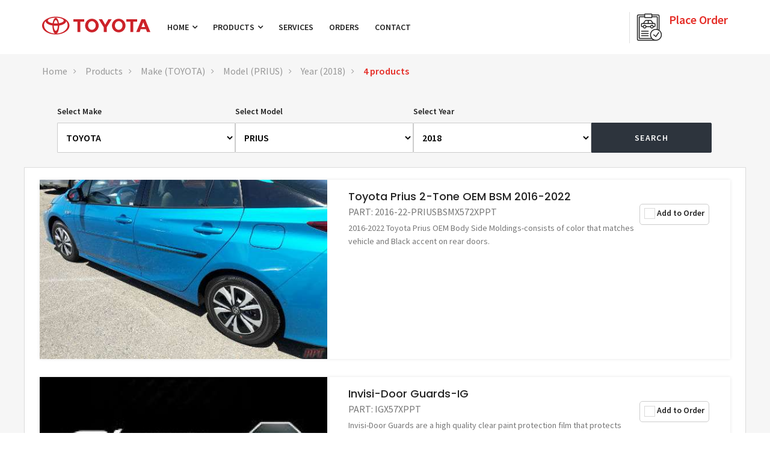

--- FILE ---
content_type: text/html; charset=UTF-8
request_url: https://pptrim.com/product/TOYOTA/PRIUS/2018
body_size: 35952
content:
<!DOCTYPE html>
<html lang="en">
   <head>
      <meta http-equiv="content-type" content="text/html;charset=UTF-8" />
      <!--[if IE]>
      <meta http-equiv="X-UA-Compatible" content="IE=edge">
      <![endif]-->
      <meta name="description" content="">
      <meta name="author" content="ScriptsBundle">
      <title>2018 TOYOTA PRIUS Products - PPT</title>
      
      <link rel="icon" href="/images/favicon.ico" type="image/x-icon" />
      <!-- =-=-=-=-=-=-= Mobile Specific =-=-=-=-=-=-= -->
      <meta name="viewport" content="width=device-width, initial-scale=1, maximum-scale=1">
      <!-- =-=-=-=-=-=-= Bootstrap CSS Style =-=-=-=-=-=-= -->
      <link rel="stylesheet" href="/css/bootstrap.css">
      <!-- =-=-=-=-=-=-= Template CSS Style =-=-=-=-=-=-= -->
      <link rel="stylesheet" href="/css/style.css">
      <!-- =-=-=-=-=-=-= Font Awesome =-=-=-=-=-=-= -->
      <link rel="stylesheet" href="/css/font-awesome.css" type="text/css">
      <!-- =-=-=-=-=-=-= Flat Icon =-=-=-=-=-=-= -->
      <link href="/css/flaticon.css" rel="stylesheet">
      <!-- =-=-=-=-=-=-= Et Line Fonts =-=-=-=-=-=-= -->
      <link rel="stylesheet" href="/css/et-line-fonts.css" type="text/css">
      <!-- =-=-=-=-=-=-= Menu Drop Down =-=-=-=-=-=-= -->
      <link rel="stylesheet" href="/css/carspot-menu.css" type="text/css">
      <!-- =-=-=-=-=-=-= Animation =-=-=-=-=-=-= -->
      <link rel="stylesheet" href="/css/animate.min.css" type="text/css">
      


      
      <!-- =-=-=-=-=-=-= Check boxes =-=-=-=-=-=-= -->
      <link href="/skins/minimal/minimal.css" rel="stylesheet">
      <!-- =-=-=-=-=-=-= PrettyPhoto =-=-=-=-=-=-= -->
      <link rel="stylesheet" href="/css/lightbox.css" type="text/css" media="screen"/>
      <!-- =-=-=-=-=-=-= Responsive Media =-=-=-=-=-=-= -->
      <link href="/css/responsive-media.css" rel="stylesheet">
      <!-- =-=-=-=-=-=-= Template Color =-=-=-=-=-=-= -->
      <link rel="stylesheet" id="color" href="/css/colors/defualt.css">
      <link href="https://fonts.googleapis.com/css?family=Poppins:400,500,600%7CSource+Sans+Pro:400,400i,600" rel="stylesheet">
      <!-- JavaScripts -->
      <script src="/js/modernizr.js"></script>
      <!-- HTML5 Shim and Respond.js IE8 support of HTML5 elements and media queries -->
      <!-- WARNING: Respond.js doesn't work if you view the page via file:// -->
      <!--[if lt IE 9]>
      <script src="https://oss.maxcdn.com/html5shiv/3.7.2/html5shiv.min.js"></script>
      <script src="https://oss.maxcdn.com/respond/1.4.2/respond.min.js"></script>
      <![endif]-->
            <!-- =-=-=-=-=-=-= JQUERY =-=-=-=-=-=-= -->
      <script src="/js/jquery.min.js"></script>
      <!-- Bootstrap Core Css  -->
      <script src="/js/bootstrap.min.js"></script>
      <!-- Jquery Easing -->
      <script src="/js/easing.js"></script>
      <!-- Menu Hover  -->
      <script src="/js/carspot-menu.js"></script>
      <!-- Jquery Appear Plugin -->
      <script src="/js/jquery.appear.min.js"></script>
      	  
	  
         <!-- Google tag (gtag.js) -->
   <script async src="https://www.googletagmanager.com/gtag/js?id=G-TLV3QVJXSZ"></script>
   <script>
   window.dataLayer = window.dataLayer || [];
   function gtag(){dataLayer.push(arguments);}
   gtag('js', new Date());

   gtag('config', 'G-TLV3QVJXSZ');
   </script>
           
   </head>
   <body>
      <!-- =-=-=-=-=-=-= Main Header =-=-=-=-=-=-= -->
      <div class="colored-header">

         <!-- Navigation Menu -->
         <div class="clearfix"></div>
         <!-- menu start -->
         <nav id="menu-1" class="mega-menu">
            <!-- menu list items container -->
            <section class="menu-list-items">
               <div class="container">
                  <div class="row">
                     <div class="col-lg-12 col-md-12">
                        <!-- menu logo -->
                        
                           
                                                           <ul class="menu-logo">
                                    <li>
                                   	<a href="/"><img src="/images/logotoyota.svg" onerror="this.onerror=null; this.src='/images/logotoyota.png'" width="180" height="45"></a>
                                   	</li>
                                </ul>
                                                         
                        <!-- menu links -->
                        <ul class="menu-links">
                           <!-- active class -->
                           <li>
                           		<a href="javascript:void(0)" >Home  <i class="fa fa-angle-down fa-indicator"></i></a>
                                  <!-- drop down multilevel  -->
                                  <ul class="drop-down-multilevel">
                                     <li><a href="/home.about">About Us</a></li>
                                     <li><a href="/home.terms">Terms of Service</a></li>
                                     <li><a href="/home.privacy">Privacy</a></li>
                                  </ul>                              
                           </li>
                           <li>

                              <a href="javascript:void(0)">Products <i class="fa fa-angle-down fa-indicator"></i></a>
                              <!-- drop down multilevel  -->
                              <ul class="drop-down-multilevel">
                              	                                 <li><a href="/product/toyota/">TOYOTA</a></li>
                                                                  <li><a href="/product/ford/">FORD</a></li>
                                                                  <li><a href="/product/subaru/">SUBARU</a></li>
                                                                  <li><a href="/product/honda/">HONDA</a></li>
                                                                  <li><a href="/product/mazda/">MAZDA</a></li>
                                                               </ul>

                           </li>
                           <li ><a href="/service">Services</a></li>
                           <li><a href="http://orders.pptrim.com/" target="_blank">Orders</a></li>
                           <li ><a href="/contact">Contact</a></li>
                        </ul>
                        <ul class="menu-search-bar">
                           <li>
                              <a href="http://orders.pptrim.com" target="_blank">
                                 <div class="contact-in-header clearfix" style="float:right">
                                    <i class="flaticon-car-3" style="font-weight:100;"></i>
                                    <span><strong>Place Order</strong>
                                    </span>
                                 </div>
                              </a>
                           </li>
                        </ul>
                     </div>
                  </div>
                                 </div>
               
            </section>
         </nav>
         
         <!-- menu end -->
      </div>
      <!-- =-=-=-=-=-=-= Main Header End  =-=-=-=-=-=-= --> 
            <!-- =-=-=-=-=-=-= Breadcrumb =-=-=-=-=-=-= -->
      <div class="page-header-area-2 gray">
         <div class="container">
            <div class="row">
               <div class="col-lg-12 col-md-12 col-sm-12 col-xs-12">
                  <div class="small-breadcrumb">
                     <div class="breadcrumb-link">
                        <ul>
                                                       <li><a href="/">Home</a></li>
                            	                               <li><a href="/product/?clear_mmy=true">Products</a></li>
                            	                               <li><a href="/product/toyota?category_id=">Make (TOYOTA)</a></li>
                            	                               <li><a href="/product/toyota/prius?category_id=">Model (PRIUS)</a></li>
                            	                               <li><a href="/product/toyota/prius/2018?category_id=">Year (2018)</a></li>
                            	                               <li><a class="active" href="#">4 products</a></li>
                            	                        </ul>
                     </div>
                  </div>
               </div>
            </div>
         </div>
      </div>
      
          <script type="application/ld+json">
{
    "@context": "http://schema.org",
    "@type": "BreadcrumbList",
    "itemListElement": [
        {
            "@type": "ListItem",
            "position": 1,
            "item": {
                "@id": "http://pptrim.com/",
                "name": "Home"
            }
        },
        {
            "@type": "ListItem",
            "position": 2,
            "item": {
                "@id": "http://pptrim.com/product/?clear_mmy=true",
                "name": "Products"
            }
        },
        {
            "@type": "ListItem",
            "position": 3,
            "item": {
                "@id": "http://pptrim.com/product/toyota?category_id=",
                "name": "Make (TOYOTA)"
            }
        },
        {
            "@type": "ListItem",
            "position": 4,
            "item": {
                "@id": "http://pptrim.com/product/toyota/prius?category_id=",
                "name": "Model (PRIUS)"
            }
        },
        {
            "@type": "ListItem",
            "position": 5,
            "item": {
                "@id": "http://pptrim.com/product/toyota/prius/2018?category_id=",
                "name": "Year (2018)"
            }
        }
    ]
}
</script>
<!-- =-=-=-=-=-=-= Breadcrumb End =-=-=-=-=-=-= --> 

      <!-- =-=-=-=-=-=-= Main Content Area =-=-=-=-=-=-= -->
      <div class="main-content-area clearfix">
         <!-- =-=-=-=-=-=-= Latest Ads =-=-=-=-=-=-= -->
         <section class="no-top gray">
               <section class="no-top gray">
            <!-- Main Container -->
            <div class="container">
               <!-- Row -->
               <div class="row">
		
<form name="search_mmy">
	<input type="hidden" name="act" value="product">
	<input type="hidden" name="category_id" value="">
 <!-- =-=-=-=-=-=-= Search Bar =-=-=-=-=-=-= -->
      <section class="noprint">
         <div class="container">
            <div class="row">
               <div class="col-md-12 col-xs-12 col-sm-12">
                  <div class="search-section">
                     <div id="form-panel">
                        <ul class="list-unstyled search-options clearfix">
                        	<li>
                        		<div id="make_control">  
                                  <label>Select Make</label>
                                  <select id="make" name="make" class="form-control make" onChange="javascript:update_models();">
                                     <option value="">[ Any Make ]</option>
                                   		                                		<option value="toyota" selected>TOYOTA</option>
                                		                                		<option value="ford" >FORD</option>
                                		                                		<option value="subaru" >SUBARU</option>
                                		                                		<option value="honda" >HONDA</option>
                                		                                		<option value="mazda" >MAZDA</option>
                                		                                   </select>
                                </div>
                             </li>
                             <li>
                                 <div id="model_control" >  
                                      <label>Select Model</label>
                                      <select id="model" class="form-control" name="model" onChange="javascript:update_years();">
                                         <option value="">[ Any Model ]</option>
                                         	                                             	<option value="4runner" >4RUNNER</option>
                                    			                                             	<option value="4runner limited" >4RUNNER LIMITED</option>
                                    			                                             	<option value="4runner sr5" >4RUNNER SR5</option>
                                    			                                             	<option value="4runner trd off road" >4RUNNER TRD OFF ROAD</option>
                                    			                                             	<option value="4runner trd pro" >4RUNNER TRD PRO</option>
                                    			                                             	<option value="86" >86</option>
                                    			                                             	<option value="avalon" >AVALON</option>
                                    			                                             	<option value="camry" >CAMRY</option>
                                    			                                             	<option value="ch-r" >CH-R</option>
                                    			                                             	<option value="corolla" >COROLLA</option>
                                    			                                             	<option value="corolla cross" >COROLLA CROSS</option>
                                    			                                             	<option value="corolla hatchback" >COROLLA HATCHBACK</option>
                                    			                                             	<option value="corolla im" >COROLLA IM</option>
                                    			                                             	<option value="grand highlander" >GRAND HIGHLANDER</option>
                                    			                                             	<option value="highlander" >HIGHLANDER</option>
                                    			                                             	<option value="landcruiser" >LANDCRUISER</option>
                                    			                                             	<option value="prius" selected>PRIUS</option>
                                    			                                             	<option value="prius c" >PRIUS C</option>
                                    			                                             	<option value="prius prime" >PRIUS PRIME</option>
                                    			                                             	<option value="prius v" >PRIUS V</option>
                                    			                                             	<option value="rav4" >RAV4</option>
                                    			                                             	<option value="sienna" >SIENNA</option>
                                    			                                             	<option value="tacoma access cab" >TACOMA ACCESS CAB</option>
                                    			                                             	<option value="tacoma double cab" >TACOMA DOUBLE CAB</option>
                                    			                                             	<option value="tacoma regular cab" >TACOMA REGULAR CAB</option>
                                    			                                             	<option value="tacoma sr5" >TACOMA SR5</option>
                                    			                                             	<option value="tundra crew max" >TUNDRA CREW MAX</option>
                                    			                                             	<option value="tundra double cab" >TUNDRA DOUBLE CAB</option>
                                    			                                             	<option value="venza" >VENZA</option>
                                    			                                             	<option value="yaris" >YARIS</option>
                                    			                                             	<option value="yaris ia" >YARIS IA</option>
                                    			                                      </select>
                                 </div>
                             </li>
                             <li>
                             	<div id="year_control" > 
                                  <label>Select Year</label>
                                  <select id="year" class=" form-control search-year" name="year">
                                     <option value="">[ Any Year ]</option>
                                     	                                         	<option value="2004" >2004</option>
                                			                                         	<option value="2005" >2005</option>
                                			                                         	<option value="2006" >2006</option>
                                			                                         	<option value="2007" >2007</option>
                                			                                         	<option value="2008" >2008</option>
                                			                                         	<option value="2009" >2009</option>
                                			                                         	<option value="2010" >2010</option>
                                			                                         	<option value="2011" >2011</option>
                                			                                         	<option value="2012" >2012</option>
                                			                                         	<option value="2013" >2013</option>
                                			                                         	<option value="2014" >2014</option>
                                			                                         	<option value="2015" >2015</option>
                                			                                         	<option value="2016" >2016</option>
                                			                                         	<option value="2017" >2017</option>
                                			                                         	<option value="2018" selected>2018</option>
                                			                                         	<option value="2019" >2019</option>
                                			                                         	<option value="2020" >2020</option>
                                			                                         	<option value="2021" >2021</option>
                                			                                         	<option value="2022" >2022</option>
                                			                                         	<option value="2023" >2023</option>
                                			                                         	<option value="2024" >2024</option>
                                			                                         	<option value="2025" >2025</option>
                                			                                  </select>
                                </div>
                             </li>
                             <li>
                             	<label>&nbsp;</label>
                              	<button type="button" class="btn btn-danger btn-lg btn-block" style="height:50px" onClick="javascript:submit_mmy();">Search</button>
                           	  </li>
                        </ul>
                     </div>
                  </div>
               </div>
            </div>
         </div>
      </section>
         <!-- =-=-=-=-=-=-= Search Bar End =-=-=-=-=-=-= -->  
         </form>
 <script>
function submit_mmy()
{
	var make = $('#make').val();
	var model = $('#model').val();
	var year = $('#year').val();
	var url = '/product/';
	if (make.length) {
		url += make + '/';
		if (model.length) {
			url += model + '/';
			if (year.length) {
				url += year + '/';
			}
		}
	}
	url += "?category_id=";
	window.location.replace(url);
}
function update_models()
{
	var make = $('#make').val();
	var $el = $("#model");
	$el.empty(); // remove old options
	$el.append($("<option></option>").attr("value", "").text("[ Any Model ]"));
	
	$.ajax({
        type: 'POST',
        url: '/',
        data: 'act=product.models&layout=none&make='+encodeURI(make),
        dataType: 'json',
        cache: false,
        success: function(result) {
            models = result['models'];
            var options = {};
        	models.forEach(function (model) {
        	    options[model]=model;
        	});
        	

        	$.each(options, function(key,value) {
        	  $el.append($("<option></option>").attr("value", value).text(key));
        	});
        },
    });
    update_years();
}
function update_years()
{
	var make = $('#make').val();
	var model = $('#model').val();
	var $el = $("#year");
	$el.empty(); // remove old options
	$el.append($("<option></option>").attr("value", "").text("[ Any Year ]"));
		
	$.ajax({
        type: 'POST',
        url: '/',
        data: 'act=product.years&layout=none&make='+encodeURI(make)+'&model='+encodeURI(model),
        dataType: 'json',
        cache: false,
        success: function(result) {
            years = result['years'];
            console.log(years);
            var options = {};
        	years.forEach(function (year) {
        	    options[year]=year;
        	});
        	

        	$.each(options, function(key,value) {
        	  $el.append($("<option></option>").attr("value", value).text(key));
        	});
        },
    });
	update_mmy_controls();
}

function update_mmy_controls()
{
	var make = $('#make').val();
	var model = $('#model').val();
	var year = $('#year').val();
	if (make.length)
	{
		$('#model_control').css("visibility", "visible");
	} else {
		$('#model_control').css("visibility", "hidden");
	}
	if (model.length)
	{
		$('#year_control').css("visibility", "visible");
	} else {
		$('#year_control').css("visibility", "hidden");
	}	
}

</script><script>
function select_category(){
	document.search_category.submit();
}
</script>
  <!-- Middle Content Area -->
  <div class="middle-content-area">
	 <!-- Row -->
	 <div class="row">
		<div class="list-style-2">
		   <div class="panel panel-default">
			  <div class="panel-body">
	         <div style="clear:both;"></div>
             <form 
             	name="order" 
             	method="get" 
             	action="http://orders.pptrim.com/" 
             	target="_blank" 
                   	onsubmit="javascript:ga('send', {hitType: 'event',eventCategory: 'order',eventAction: 'Place Order Click',eventLabel: '2018 toyota prius'});"
    	         	
             	>
             	<input type="hidden" name="act" value="PTorder_req.edit" />
             	<input type="hidden" name="formAction" value="web_order" />
             	<input type="hidden" name="make" value="TOYOTA" />
             	<input type="hidden" name="model" value="PRIUS" />
             	<input type="hidden" name="year" value="2018" />
         	
				 <script type="application/ld+json">
{
    "@context": "http://schema.org",
    "@type": "Product",
    "image": "http://pptrim.com/image.php?image=cecelestmz.jpg&filter=400w",
    "name": "Toyota Prius 2-Tone OEM BSM 2016-2022",
    "description": "2016-2022 Toyota Prius OEM Body Side Moldings-consists of color that matches vehicle and Black accent on rear doors.",
    "identifier": "2016-22-PRIUSBSMX572XPPT"
}
</script>
<div class="ads-list-archive">
  <!-- Image Block -->
  <div class="col-lg-5 col-md-5 col-sm-5 no-padding" style="postition:relative;">
	 <!-- Img Block -->
	 <div class="ad-archive-img">
	 				<img class="print-small-img" src="/image.php?image=cecelestmz.jpg&filter=400w" alt=""> 
				</div>
	 <!-- Img Block -->
  </div>
  <!-- Ads Listing -->
  <div class="clearfix visible-xs-block"></div>
  <!-- Content Block -->
  <div class="col-lg-7 col-md-7 col-sm-7 padding-bottom-20">
	 <!-- Ad Desc -->
	 <div class="ad-archive-desc" >
		<!-- Price -->
		<div class="ad-price"></div>
		<!-- Title -->
		<h3>Toyota Prius 2-Tone OEM BSM 2016-2022</h3>
				<!-- order form -->
		<div style="text-align:right;font-weight:500;float:right;color:#000;border:1px solid #CCC;border-radius:5px;">
			<div class="onlyprint" >
    			<div style="padding:5px;display:block;">		
    				<div style="border:1px solid #000;width:20px;height:20px;background-color:#FFF;display:inline-block;"></div> ADD TO ORDER
    			</div>
    		</div><!-- onlyprint -->	
			<div class="noprint">
				<div class="skin-minimal" style="padding:0px 7px;display:block;" align="center">
					        			<input name="part_id[]" type="checkbox" id="minimal-checkbox-10" value="10">
                	<label for="minimal-checkbox-10">Add to Order</label>
                </div>
			</div><!-- noprint -->
		</div>
				<!-- Category -->
		<div class="category-title"> <span><span class="hide550">PART: </span>2016-22-PRIUSBSMX572XPPT</span> </div>
		<!-- Short Description -->
		<div class="clearfix visible-xs-block"></div>
		
		<p class="hidden-sm">2016-2022 Toyota Prius OEM Body Side Moldings-consists of color that matches vehicle and Black accent on rear doors.</p>
		    	
	 </div><!-- Ad Desc End -->
 		
  </div><!-- Content Block End -->
  </div><script type="application/ld+json">
{
    "@context": "http://schema.org",
    "@type": "Product",
    "image": "http://pptrim.com/image.php?image=hctgwpsdtk.jpg&filter=400w",
    "name": "Invisi-Door Guards-IG",
    "description": "Invisi-Door Guards are a high quality clear paint protection film that protects against damage on the door's edges.",
    "identifier": "IGX57XPPT"
}
</script>
<div class="ads-list-archive">
  <!-- Image Block -->
  <div class="col-lg-5 col-md-5 col-sm-5 no-padding" style="postition:relative;">
	 <!-- Img Block -->
	 <div class="ad-archive-img">
	 				<img class="print-small-img" src="/image.php?image=hctgwpsdtk.jpg&filter=400w" alt=""> 
				</div>
	 <!-- Img Block -->
  </div>
  <!-- Ads Listing -->
  <div class="clearfix visible-xs-block"></div>
  <!-- Content Block -->
  <div class="col-lg-7 col-md-7 col-sm-7 padding-bottom-20">
	 <!-- Ad Desc -->
	 <div class="ad-archive-desc" >
		<!-- Price -->
		<div class="ad-price"></div>
		<!-- Title -->
		<h3>Invisi-Door Guards-IG</h3>
				<!-- order form -->
		<div style="text-align:right;font-weight:500;float:right;color:#000;border:1px solid #CCC;border-radius:5px;">
			<div class="onlyprint" >
    			<div style="padding:5px;display:block;">		
    				<div style="border:1px solid #000;width:20px;height:20px;background-color:#FFF;display:inline-block;"></div> ADD TO ORDER
    			</div>
    		</div><!-- onlyprint -->	
			<div class="noprint">
				<div class="skin-minimal" style="padding:0px 7px;display:block;" align="center">
					        			<input name="part_id[]" type="checkbox" id="minimal-checkbox-14" value="14">
                	<label for="minimal-checkbox-14">Add to Order</label>
                </div>
			</div><!-- noprint -->
		</div>
				<!-- Category -->
		<div class="category-title"> <span><span class="hide550">PART: </span>IGX57XPPT</span> </div>
		<!-- Short Description -->
		<div class="clearfix visible-xs-block"></div>
		
		<p class="hidden-sm">Invisi-Door Guards are a high quality clear paint protection film that protects against damage on the door's edges.</p>
		    	
	 </div><!-- Ad Desc End -->
 		
  </div><!-- Content Block End -->
  </div><script type="application/ld+json">
{
    "@context": "http://schema.org",
    "@type": "Product",
    "image": "http://pptrim.com/image.php?image=cuejopzylf.jpg&filter=400w",
    "name": "Door Cup Guards-DCG",
    "description": "Door Cup Guards are a high quality paint protection film that protects the door cup behind the door handle from damage caused by rings, finger nails, etc. DOES NOT WORK ON PEBBLE GRAIN SURFACES",
    "identifier": "DCGX57XPPT"
}
</script>
<div class="ads-list-archive">
  <!-- Image Block -->
  <div class="col-lg-5 col-md-5 col-sm-5 no-padding" style="postition:relative;">
	 <!-- Img Block -->
	 <div class="ad-archive-img">
	 				<a data-title="Door Cup Guards-DCG" href="/image.php?image=cuejopzylf.jpg&filter=500w" data-lightbox="part_15">
					<img class="print-small-img" src="/image.php?image=cuejopzylf.jpg&filter=400w" alt=""> 
					</a>
				</div>
	 <!-- Img Block -->
  </div>
  <!-- Ads Listing -->
  <div class="clearfix visible-xs-block"></div>
  <!-- Content Block -->
  <div class="col-lg-7 col-md-7 col-sm-7 padding-bottom-20">
	 <!-- Ad Desc -->
	 <div class="ad-archive-desc" >
		<!-- Price -->
		<div class="ad-price"></div>
		<!-- Title -->
		<h3>Door Cup Guards-DCG</h3>
				<!-- order form -->
		<div style="text-align:right;font-weight:500;float:right;color:#000;border:1px solid #CCC;border-radius:5px;">
			<div class="onlyprint" >
    			<div style="padding:5px;display:block;">		
    				<div style="border:1px solid #000;width:20px;height:20px;background-color:#FFF;display:inline-block;"></div> ADD TO ORDER
    			</div>
    		</div><!-- onlyprint -->	
			<div class="noprint">
				<div class="skin-minimal" style="padding:0px 7px;display:block;" align="center">
					        			<input name="part_id[]" type="checkbox" id="minimal-checkbox-15" value="15">
                	<label for="minimal-checkbox-15">Add to Order</label>
                </div>
			</div><!-- noprint -->
		</div>
				<!-- Category -->
		<div class="category-title"> <span><span class="hide550">PART: </span>DCGX57XPPT</span> </div>
		<!-- Short Description -->
		<div class="clearfix visible-xs-block"></div>
		
		<p class="hidden-sm">Door Cup Guards are a high quality paint protection film that protects the door cup behind the door handle from damage caused by rings, finger nails, etc. DOES NOT WORK ON PEBBLE GRAIN SURFACES</p>
				<!-- Ad Features -->
		<ul class="add_info noprint">
					   <li><a data-title="Door Cup Guards-DCG" href="/image.php?image=subjebzsmi.jpg&filter=500w" data-lightbox="part_15">
    			<img src="/image.php?image=subjebzsmi.jpg&filter=th100">
    		</a></li>
		   		</ul>
		    	
	 </div><!-- Ad Desc End -->
 		
  </div><!-- Content Block End -->
  </div><script type="application/ld+json">
{
    "@context": "http://schema.org",
    "@type": "Product",
    "image": "http://pptrim.com/image.php?image=rmecmgrlic.jpg&filter=400w",
    "name": "Door Sill Guards-DSG",
    "description": "Black Door Sill Guards protect your car from scrapes and unnecessary paint wear along the entry sills that get damaged entering and exiting the vehicle. Includes 4 Guards on 4 door vehicles.",
    "identifier": "DSGX08XPPT"
}
</script>
<div class="ads-list-archive">
  <!-- Image Block -->
  <div class="col-lg-5 col-md-5 col-sm-5 no-padding" style="postition:relative;">
	 <!-- Img Block -->
	 <div class="ad-archive-img">
	 				<a data-title="Door Sill Guards-DSG" href="/image.php?image=rmecmgrlic.jpg&filter=500w" data-lightbox="part_210">
					<img class="print-small-img" src="/image.php?image=rmecmgrlic.jpg&filter=400w" alt=""> 
					</a>
				</div>
	 <!-- Img Block -->
  </div>
  <!-- Ads Listing -->
  <div class="clearfix visible-xs-block"></div>
  <!-- Content Block -->
  <div class="col-lg-7 col-md-7 col-sm-7 padding-bottom-20">
	 <!-- Ad Desc -->
	 <div class="ad-archive-desc" >
		<!-- Price -->
		<div class="ad-price"></div>
		<!-- Title -->
		<h3>Door Sill Guards-DSG</h3>
				<!-- order form -->
		<div style="text-align:right;font-weight:500;float:right;color:#000;border:1px solid #CCC;border-radius:5px;">
			<div class="onlyprint" >
    			<div style="padding:5px;display:block;">		
    				<div style="border:1px solid #000;width:20px;height:20px;background-color:#FFF;display:inline-block;"></div> ADD TO ORDER
    			</div>
    		</div><!-- onlyprint -->	
			<div class="noprint">
				<div class="skin-minimal" style="padding:0px 7px;display:block;" align="center">
					        			<input name="part_id[]" type="checkbox" id="minimal-checkbox-210" value="210">
                	<label for="minimal-checkbox-210">Add to Order</label>
                </div>
			</div><!-- noprint -->
		</div>
				<!-- Category -->
		<div class="category-title"> <span><span class="hide550">PART: </span>DSGX08XPPT</span> </div>
		<!-- Short Description -->
		<div class="clearfix visible-xs-block"></div>
		
		<p class="hidden-sm">Black Door Sill Guards protect your car from scrapes and unnecessary paint wear along the entry sills that get damaged entering and exiting the vehicle. Includes 4 Guards on 4 door vehicles.</p>
				<!-- Ad Features -->
		<ul class="add_info noprint">
					   <li><a data-title="Door Sill Guards-DSG" href="/image.php?image=usmnhmxsqz.jpg&filter=500w" data-lightbox="part_210">
    			<img src="/image.php?image=usmnhmxsqz.jpg&filter=th100">
    		</a></li>
		   		</ul>
		    	
	 </div><!-- Ad Desc End -->
 		
  </div><!-- Content Block End -->
  </div>				 <div class="noprint" style="text-align:right;"> 
				 <button class="btn btn-theme" type="submit">Place Order</button>
				 </div>
			  	 			  	 </form>

			  </div><!-- /panel-body  -->
		   </div><!-- Ads Archive End -->  
		<div class="clearfix"></div>
		    	</div><!-- /list-style-2 -->
    </div><!-- /Row -->
  </div><!-- /Middle Content Area -->
    		</div><!-- Row End -->
            </div><!-- Main Container End -->
         </section>         </section>
         <!-- =-=-=-=-=-=-= Ads Archives End =-=-=-=-=-=-= -->
         <!-- =-=-=-=-=-=-= FOOTER =-=-=-=-=-=-= -->
         <footer class="footer-bg">
        
            <!-- Footer Content -->
            <div class="footer-top noprint">

                   <ul class="footer_nav">
                      <li><a href="/home.about">About Us</a></li>
                      <li><a href="/product">Products</a></li>
                      <li><a href="/service">Services</a></li>
                      <li><a href="http://orders.pptrim.com/" target="_blank">Orders</a></li>
                      <li><a href="/contact">Contact</a></li>
                      <li><a href="/home.terms">Terms of Service</a></li>
                      <li><a href="/home.privacy">Privacy</a></li>
                   </ul>
                
            </div>
            <div class="footer-bottom" style="text-align:center">
            	<div class="container">
                	<div class="copyright" >
                    	<p>&copy; 2018-2026 Pacific Porta Trim, Inc. All rights reserved.</p>
                    </div>
                                            <div class="footer-ppt"><img src="/images/logo.svg" width="180" height="45"></div>
                		            	</div>
            </div>
         </footer>
         <!-- =-=-=-=-=-=-= FOOTER END =-=-=-=-=-=-= -->
      </div>
      <!-- Main Content Area End --> 
      <!-- Back To Top -->
      <a href="#0" class="cd-top">Top</a>

      
      
      
      
      <!-- CheckBoxes  -->
      <script src="/js/icheck.min.js"></script>
      <!-- Jquery Migration  -->
      <script src="/js/jquery-migrate.min.js"></script>

      <!-- PrettyPhoto -->
      <script src="/js/lightbox.js"></script>

      <!-- Template Core JS -->
      <script src="/js/custom.js"></script>
      
   </body>
</html>



--- FILE ---
content_type: text/css
request_url: https://pptrim.com/css/carspot-menu.css
body_size: 62451
content:

/* MENU BASIC LAYOUT */
.mega-menu {
  margin: 0 auto;
  padding: 0;
  display: block;
  float: none;
  position: relative;
  z-index: 111;
  width: 100%;
  font-size: 16px;
  min-height: 50px;
  clear: both;
  box-sizing: border-box;
}


@media screen and (max-width: 992px) {
  .mega-menu {
    /*float: left;*/
    margin: 0;
    /*min-width: 200px;*/
  }
}

.mega-menu * {
  outline: none;
  list-style: none;
  text-decoration: none;
  box-sizing: border-box !important;
  
  font-weight: 600;
  -webkit-tap-highlight-color: transparent;
  text-align: left;
}


@media screen and (max-width: 992px) {
  .mega-menu * {
    word-break: break-all;
  }
}





.mega-menu i.fa {
  /*----------------------------- FONT AWESOME ICONS */
  font-family: "FontAwesome";
}

.mega-menu img {
  /*------------------------------- IMAGE */
  margin: 0;
  padding: 0;
  display: block;
  max-width: 100% !important;
  float: left;
}

.mega-menu input {
  /*------------------------------ DEFAULT INPUT */
  border: none;
}

.mega-menu > section.menu-list-items {
  margin: 0;
  padding: 20px 0;
  display: block;
  float: left;
  width: 100%;
  background-color:inherit;
}

.mega-menu .menu-logo {
  /*----------------------------------- MENU LOGO */
  margin: 0;
  padding: 0;
  display: block;
  float: left;
  position: relative;
}

@media screen and (min-width: 993px) {
  .mega-menu .menu-logo.menu-logo-align-right {
    /*---------------------------------------------- MENU LOGO ALIGN RIGHT */
    float: right ;
  }
}
@media screen and (max-width: 992px) {
  .mega-menu .menu-logo {
    width: 100%;
  }
}

.mega-menu .menu-logo > li {
  margin: 0;
  padding: 0;
  display: block;
  float: left;
  font-size: 1em;
  line-height: 50px;
}

@media screen and (max-width: 992px) {
  .mega-menu .menu-logo > li {
    width: 100%;
    line-height: normal;
  }
}

.mega-menu .menu-logo > li > a {
  margin: 0;
  float: left;
  width: 100%;
  padding: 0 15px 0 0;

}


@media screen and (max-width: 992px) {
  .mega-menu .menu-logo > li > a {
    line-height: normal;
    padding-top: 16px;
    padding-bottom: 16px;
    position: relative;
    z-index: 10;
    width: auto;
  }
}



.mega-menu .menu-logo > li > a i.fa {
  /*--------------------------------------- LOGO ICON */
  padding: 0;
  display: inline-block;
  font-size: 1.25em;
  position: absolute;
  top: 0;
  left: 20px;
  bottom: 0;
  margin: auto 0;
  line-height: 50px;
}

.mega-menu .menu-logo > li > a img {
  /*--------------------------------------- LOGO IMAGE ICON */
  position:relative;
}

.mega-menu .menu-links {
  /*---------------------------------------- MENU LINKS */
  margin: 0;
  padding: 0;
  display: block;
  float: left;
}

.mega-menu .menu-links-right {
  /*---------------------------------------- MENU LINKS */
  margin: 0;
  padding: 0;
  display: block;
  float: right;
}


@media screen and (max-width: 992px) {
  .mega-menu .menu-links  , .mega-menu .menu-links-right{
    width: 100%;
    background: #fff;
  }
}
@media screen and (min-width: 993px) {
  .mega-menu .menu-links ,   .mega-menu .menu-links-right{
    display: block !important;
    max-height: 100% !important;
    overflow: visible !important;
  }
  .mega-menu .menu-links.menu-links-align-right {
    /*------------------------------------------ MENU LINKS ALIGN RIGHT */
    float: right;
  }
}

.mega-menu .menu-links > li {
  margin: 0;
  padding: 0;
  display: block;
  float: left;
  transition: background-color 200ms ease;
  font-size: 1em;

}

 .mega-menu .menu-links-right > li {
  margin: 0;
  padding: 0;
  display: block;
  float: left;
  transition: background-color 200ms ease;
  font-size: 1em;

}


@media screen and (max-width: 992px) {
  .mega-menu .menu-links > li , .mega-menu .menu-links-right > li {
    width: 100%;
    position: relative;
    cursor: pointer;
    line-height: normal;
    z-index: 50;
  }
  .mega-menu .menu-links > li.activeTriggerMobile  , .mega-menu .menu-links-right > li.activeTriggerMobile{
    background-color:inherit;
  }
}


.mega-menu .menu-links > li > a {
  margin: 0;
  padding: 0 13px;
  display: inline-block;
  float: none;
  width: 100%;
  color:#232323;
  font-size: 14px;
  font-weight:600;
  line-height: 50px;
  position: relative;
  text-transform: uppercase;
}

  .mega-menu .menu-links-right > li > a {
  margin: 0;
  padding: 0 10px;
  display: inline-block;
  float: none;
  width: 100%;
  color:#232323;
  font-size: 14px;
  font-weight:600;
  line-height: 50px;
  position: relative;
  text-transform: uppercase;
}

@media screen and (max-width: 992px) {
  .mega-menu .menu-links > li > a  , .mega-menu .menu-links-right > li > a {
    width: auto;
    line-height: normal;
    padding-top: 15px;
    padding-bottom: 15px;
    position: static;
    padding-right: 10px;
    z-index: 20;
  }
}

.mega-menu .menu-links > li > a i.fa  , .mega-menu .menu-links-right > li > a i.fa {
  /*---------------------------------------------------- MENU LINKS ICONS*/
  font-size: 1em;
  line-height: 0.8125em;
  padding-right: 2px;

}

.mega-menu .menu-links > li > a i.fa.fa-indicator , .mega-menu .menu-links-right > li > a i.fa.fa-indicator{
  padding-right: 0;
  padding-left: 2px;
}

@media screen and (max-width: 992px) {
  .mega-menu .menu-links > li > a i.fa.fa-indicator , .mega-menu .menu-links-right > li > a i.fa.fa-indicator{
    float: right;
    position: absolute;
    right: 20px;
    top: 0;
    bottom: 0;
    line-height: 50px;
    height: 50px;
    z-index: -1;
  }
}

.mega-menu .menu-social-bar {
  /*---------------------------------------------- MENU SOCIAL BAR */
  margin: 0;
  display: block;
  float: left;
  padding: 0 10px;
}

@media screen and (min-width: 993px) {
  .mega-menu .menu-social-bar {
    display: block !important;
  }
}

@media screen and (min-width: 993px) {
  .mega-menu .menu-social-bar.menu-social-bar-right {
    float: right;
  }
}

@media screen and (max-width: 992px) {
  .mega-menu .menu-social-bar {
    width: 100%;
    text-align: center;
  }
}

.mega-menu .menu-social-bar > li {
  margin: 0;
  padding: 0;
  display: block;
  float: left;
  font-size: 1em;
  line-height: 50px;
}

.mega-menu .menu-social-bar > li[data-color='blue'] > a:hover {
  background-color: #3b5998;
}

.mega-menu .menu-social-bar > li[data-color='sky-blue'] > a:hover {
  background-color: #2caae1;
}

.mega-menu .menu-social-bar > li[data-color='orange'] > a:hover {
  background-color: #dd4b39;
}

.mega-menu .menu-social-bar > li[data-color='red'] > a:hover {
  background-color: #bd081c;
}

@media screen and (max-width: 992px) {
  .mega-menu .menu-social-bar > li {
    float: none;
    display: inline-block;
    margin-bottom: -5px;
  }
}

.mega-menu .menu-social-bar > li > a {
  margin: 0;
  display: inline-block;
  float: left;
  width: 100%;
  color: #fff;
  font-size: 0.875em;
  padding: 0 5px;
  transition: background-color 200ms ease;
  line-height: 50px;
}

@media screen and (min-width: 993px) {
  .mega-menu .menu-social-bar > li > a {
    padding-left: 10px;
    padding-right: 10px;
  }
}

.mega-menu .menu-social-bar > li > a i.fa {
  margin: 0;
  padding: 0;
  display: inline-block;
  float: left;
  width: 100%;
  font-size: 1.125em;
  line-height: 50px;
}

.mega-menu .menu-search-bar {
  /*--------------------------------------------------- MENU SEARCH BAR */
  margin: 0;
  padding: 0;
  display: block;
  float: right;
  position: relative;
  height: 50px;
}

@media screen and (min-width: 993px) {
  .mega-menu .menu-search-bar.menu-search-bar-left {
    float: left;
  }
}

@media screen and (max-width: 992px) {
  .mega-menu .menu-search-bar {
    width: 100%;
    position: absolute;
    top: 0;
    right: 0;
  }
}

.mega-menu .menu-search-bar li, .mega-menu .menu-search-bar form, .mega-menu .menu-search-bar label {
  margin: 0;
  padding: 0;
  display: block;
  float: left;
  width: 100%;
  line-height: 45px;
}

.mega-menu .menu-search-bar li:hover i.fa.fa-search {
  background: #f58936;
}

.mega-menu .menu-search-bar input {
  max-width: 0;
  width: 100%;
  margin: 0;
  padding: 5px 50px 5px 0;
  font-size: 0.8125em;
  transition: max-width 400ms ease, background 400ms ease, padding-left 400ms ease;
  height: 50px;
  display: block;
  background: none;
  color: #fff;
  font-weight: 400;
}

.mega-menu .menu-search-bar input:focus {
  max-width: 170px;
  background: #f58936;
  padding-left: 20px;
}

@media screen and (max-width: 992px) {
  .mega-menu .menu-search-bar input:focus {
    max-width: 100%;
    position: relative;
    z-index: 20;
  }
}

.mega-menu .menu-search-bar i.fa.fa-search {
  position: absolute;
  top: 0;
  right: 0;
  bottom: 0;
  width: 50px;
  text-align: center;
  line-height: 50px;
  color: #fff;
  cursor: text;
  transition: background 200ms ease;
  z-index: 40;
}

.mega-menu .menu-search-bar :-moz-placeholder {
  opacity: 1 !important;
  color: #fff !important;
}

.mega-menu .menu-search-bar ::-moz-placeholder {
  opacity: 1 !important;
  color: #fff !important;
}

.mega-menu .menu-search-bar :-ms-input-placeholder {
  opacity: 1 !important;
  color: #fff !important;
}

.mega-menu .menu-search-bar ::-webkit-input-placeholder {
  opacity: 1 !important;
  color: #fff !important;
}

@media screen and (max-width: 992px) {
  .mega-menu .menu-search-bar.active input {
    padding-right: 150px;
  }
  .mega-menu .menu-search-bar.active i.fa.fa-search {
    right: 70px;
  }
}

.mega-menu .menu-mobile-collapse-trigger {
  /*------------------------------------------------------ MOBILE COLLAPSE TRIGGER BUTTON */
  margin: 0;
  padding: 0;
  height: 50px;
  width: 70px;
  background: #1a1a1a;
  display: none;
  position: absolute;
  top: 5px;
  right: 0;
  z-index: 100;
  float: right;
  cursor: pointer;
  transition: background 200ms ease;
}

.mega-menu .menu-mobile-collapse-trigger:hover {
  background: black;
}

.mega-menu .menu-mobile-collapse-trigger:before, .mega-menu .menu-mobile-collapse-trigger:after,
.mega-menu .menu-mobile-collapse-trigger span {
  content: "";
  display: block;
  height: 4px;
  width: 40px;
  background: #fff;
  position: absolute;
  top: 13px;
  left: 0;
  right: 0;
  margin: 0 auto;
  transition: opacity 400ms ease, -webkit-transform 400ms ease 0s;
  transition: transform 400ms ease 0s, opacity 400ms ease;
  transition: transform 400ms ease 0s, opacity 400ms ease, -webkit-transform 400ms ease 0s;
  -webkit-transform: rotate(0deg);
      -ms-transform: rotate(0deg);
          transform: rotate(0deg);
  -webkit-transform-origin: 0px 50% 0px;
      -ms-transform-origin: 0px 50% 0px;
          transform-origin: 0px 50% 0px;
}

.mega-menu .menu-mobile-collapse-trigger:after {
  top: 33px;
}

.mega-menu .menu-mobile-collapse-trigger span {
  top: 23px;
}

.mega-menu .menu-mobile-collapse-trigger.active span {
  opacity: 0;
}

.mega-menu .menu-mobile-collapse-trigger.active:before {
  -webkit-transform: rotate(30deg);
      -ms-transform: rotate(30deg);
          transform: rotate(30deg);
}

.mega-menu .menu-mobile-collapse-trigger.active:after {
  -webkit-transform: rotate(-30deg);
      -ms-transform: rotate(-30deg);
          transform: rotate(-30deg);
}

@media screen and (max-width: 992px) {
  .mega-menu .menu-mobile-collapse-trigger {
    display: block;
  }
  
}

.mega-menu .drop-down-multilevel {
  /*-------------------------------------------------- DROP DOWN MULTILEVEL */
  margin: 0;
  padding: 0;
  display: block;
  position: absolute;
  top: auto;
  left: auto;
  right: auto;
  z-index: 50;
  width: 100%;
  background: #fff;
  float: left;
  max-width: 210px;
}

.mega-menu .drop-down-multilevel * {
  color: #232323;
}

@media screen and (min-width: 993px) {
  .mega-menu .drop-down-multilevel {
    display: block !important;
    opacity: 0;
    visibility: hidden;
	top: 70px;
  }
}

@media screen and (max-width: 992px) {
  .mega-menu .drop-down-multilevel {
    max-width: 100% !important;
    position: relative;
    left: 0;
    top: 0;
    padding: 10px;
    display: none;
  }
}

.mega-menu .drop-down-multilevel li {
  margin: 0;
  padding: 0;
  display: block;
  float: left;
  width: 100%;
  position: relative;
  transition: background 200ms ease;
  z-index: 50;
     border-bottom: 1px solid #f3f3f3;
}

.mega-menu .drop-down-multilevel li:last-child {
	 border-bottom:medium none;
}


.mega-menu .drop-down-multilevel li:hover > a {
  color:inherit;
}


@media screen and (min-width: 993px) {
  .mega-menu .drop-down-multilevel li.activeTrigger {
    background:inherit;
  }
  
  .mega-menu .drop-down-multilevel li.activeTrigger > a i.fa {
    color: #fff;
  }
}

@media screen and (max-width: 992px) {
  .mega-menu .drop-down-multilevel li.activeTriggerMobile {
    background:inherit;
  }
  .mega-menu .drop-down-multilevel li.activeTriggerMobile > a {
    color: #fff;
  }
  .mega-menu .drop-down-multilevel li.activeTriggerMobile > a i.fa {
    color: #fff;
  }
}

.mega-menu .drop-down-multilevel a {
  margin: 0;
  padding: 15px 20px;
  font-size: 14px;
  display: inline-block;
  float: left;
  width: 100%;
  color: #232323;
  font-weight:600;
  transition: color 200ms ease;
  min-height: 48px;
  text-transform:uppercase;
}

@media screen and (max-width: 992px) {
  .mega-menu .drop-down-multilevel a {
    width: auto;
  }
}

.mega-menu .drop-down-multilevel i.fa {
  float: left;
  line-height: 1.375em;
  font-size: 1em;
  display: block;
  padding-right: 10px;
  transition: color 200ms ease;
}

.mega-menu .drop-down-multilevel i.fa.fa-indicator {
  float: right;
  line-height: 27px;
  font-size: 1em;
  display: block;
  padding-left: 10px;
  padding-right: 0;
}

@media screen and (max-width: 992px) {
  .mega-menu .drop-down-multilevel i.fa.fa-indicator {
    float: right;
    height: 50px;
    position: absolute;
    top: 0;
    right: 20px;
    line-height: 50px;
    z-index: -1;
  }
}

.mega-menu .drop-down-multilevel .drop-down-multilevel {
  /*------------------------------------------------------ SECOND LEVEL */
  left: 100%;
  top: 0;
}

@media screen and (min-width: 993px) {
  .mega-menu .drop-down-multilevel .drop-down-multilevel.left-side {
    /*--------------------------------------------------- ALIGN SECOND LEVEL DROP DOWN LEFT SIDE */
    left: -100%;
  }
}

@media screen and (max-width: 992px) {
  .mega-menu .drop-down-multilevel .drop-down-multilevel {
    left: 0;
    border: 1px solid #cccccc;
  }
}

.mega-menu .drop-down,
.mega-menu .drop-down-tab-bar {
  /*--------------------------------------------------------- GRID DROP DOWN */
  position: absolute;
  left: auto;
  top: 70px;
  right: auto;
  background: #fff;
  float: left;
  padding: 10px;
  z-index: 999;
  display: block;
  cursor: default;
  overflow: hidden;
  /*--------------------------------------------------------- 12 COLUMNS FLUID GRID WITH NESTED COLUMNS */
}

.mega-menu .drop-down *,
.mega-menu .drop-down-tab-bar * {
  color: #232323;
}

@media screen and (min-width: 993px) {
  .mega-menu .drop-down,
  .mega-menu .drop-down-tab-bar {
    display: block !important;
    opacity: 0;
    visibility: hidden;
  }
  .mega-menu.vertical-left.desktopTopFixed .drop-down, .mega-menu.vertical-left.desktopTopFixed .drop-down-tab-bar {
    margin-left: 0 !important;
    margin-right: 0 !important;
  }
  .mega-menu.vertical-right.desktopTopFixed .drop-down, .mega-menu.vertical-right.desktopTopFixed .drop-down-tab-bar {
    margin-left: 0 !important;
    margin-right: 0 !important;
  }
}
@media screen and (min-width: 993px) {
  .mega-menu .drop-down,
  .mega-menu .drop-down-tab-bar {
    display: block !important;
    opacity: 0;
    visibility: hidden;
    border-radius: 0px !important;
    box-shadow: 0 0px 0px 1px rgba(0, 0, 0, 0.05);
  }
}

@media screen and (max-width: 992px) {
  .mega-menu .drop-down,
  .mega-menu .drop-down-tab-bar {
    width: 100% !important;
    top: 0;
    left: 0;
    position: relative;
    display: none;
  }
}

.mega-menu .drop-down .grid-row,
.mega-menu .drop-down-tab-bar .grid-row {
  margin: 0;
  padding: 0;
  min-height: 1px;
  width: 100%;
  float: left;
  clear: both;
}

.mega-menu .drop-down [class*="grid-col-"],
.mega-menu .drop-down-tab-bar [class*="grid-col-"] {
  margin: 0;
  float: left;
  padding: 10px;
  position: relative;
}

.mega-menu .drop-down .grid-col-1,
.mega-menu .drop-down-tab-bar .grid-col-1 {
  width: 8.333333333333333%;
}

.mega-menu .drop-down .grid-col-2,
.mega-menu .drop-down-tab-bar .grid-col-2 {
  width: 16.66666666666667%;
}

.mega-menu .drop-down .grid-col-3,
.mega-menu .drop-down-tab-bar .grid-col-3 {
  width: 25%;
}

.mega-menu .drop-down .grid-col-4,
.mega-menu .drop-down-tab-bar .grid-col-4 {
  width: 33.33333333333333%;
}

.mega-menu .drop-down .grid-col-5,
.mega-menu .drop-down-tab-bar .grid-col-5 {
  width: 41.66666666666667%;
}

.mega-menu .drop-down .grid-col-6,
.mega-menu .drop-down-tab-bar .grid-col-6 {
  width: 50%;
}

.mega-menu .drop-down .grid-col-7,
.mega-menu .drop-down-tab-bar .grid-col-7 {
  width: 58.33333333333333%;
}

.mega-menu .drop-down .grid-col-8,
.mega-menu .drop-down-tab-bar .grid-col-8 {
  width: 66.66666666666667%;
}

.mega-menu .drop-down .grid-col-9,
.mega-menu .drop-down-tab-bar .grid-col-9 {
  width: 75%;
}

.mega-menu .drop-down .grid-col-10,
.mega-menu .drop-down-tab-bar .grid-col-10 {
  width: 83.33333333333333%;
}

.mega-menu .drop-down .grid-col-11,
.mega-menu .drop-down-tab-bar .grid-col-11 {
  width: 91.66666666666667%;
}

.mega-menu .drop-down .grid-col-12,
.mega-menu .drop-down-tab-bar .grid-col-12 {
  width: 100%;
}

.mega-menu .drop-down.grid-col-1,
.mega-menu .drop-down-tab-bar.grid-col-1 {
  width: 8.333333333333333%;
}

.mega-menu .drop-down.grid-col-2,
.mega-menu .drop-down-tab-bar.grid-col-2 {
  width: 16.66666666666667%;
}

.mega-menu .drop-down.grid-col-3,
.mega-menu .drop-down-tab-bar.grid-col-3 {
  width: 25%;
}

.mega-menu .drop-down.grid-col-4,
.mega-menu .drop-down-tab-bar.grid-col-4 {
  width: 33.33333333333333%;
}

.mega-menu .drop-down.grid-col-5,
.mega-menu .drop-down-tab-bar.grid-col-5 {
  width: 41.66666666666667%;
}

.mega-menu .drop-down.grid-col-6,
.mega-menu .drop-down-tab-bar.grid-col-6 {
  width: 50%;
}

.mega-menu .drop-down.grid-col-7,
.mega-menu .drop-down-tab-bar.grid-col-7 {
  width: 58.33333333333333%;
}

.mega-menu .drop-down.grid-col-8,
.mega-menu .drop-down-tab-bar.grid-col-8 {
  width: 66.66666666666667%;
}

.mega-menu .drop-down.grid-col-9,
.mega-menu .drop-down-tab-bar.grid-col-9 {
  width: 75%;
}

.mega-menu .drop-down.grid-col-10,
.mega-menu .drop-down-tab-bar.grid-col-10 {
  width: 83.33333333333333%;
}

.mega-menu .drop-down.grid-col-11,
.mega-menu .drop-down-tab-bar.grid-col-11 {
  width: 91.66666666666667%;
}

.mega-menu .drop-down.grid-col-12,
.mega-menu .drop-down-tab-bar.grid-col-12 {
      width: 100%;
    padding: 0 15px ;
  left: 0;
}

@media screen and (max-width: 992px) {
  .mega-menu .drop-down [class*="grid-col-"],
  .mega-menu .drop-down-tab-bar [class*="grid-col-"] {
    width: 50%;
  }
}

@media screen and (max-width: 992px) {
  .mega-menu .drop-down [class*="grid-col-"],
  .mega-menu .drop-down-tab-bar [class*="grid-col-"] {
    width: 100%;
  }
}

.mega-menu .drop-down.grid-demo span,
.mega-menu .drop-down-tab-bar.grid-demo span {
  float: left;
  display: inline-block;
  width: 100%;
  padding: 4px 6px;
  background: #bfbfbf;
  font-size: 0.75em;
  color: #555;
}

.mega-menu .drop-down .space-0,
.mega-menu .drop-down-tab-bar .space-0 {
  /*--------------------------------------------------------- SPACE 0 CLASS */
  padding: 0 !important;

  margin: 0 !important;
}

.mega-menu .drop-down a,
.mega-menu .drop-down-tab-bar a {
  font-size: 14px;
  display: inline-block;
  padding: 8px 0;
  width: 100%;
  max-width: 100%;
  color:#232323;
  text-transform: uppercase;
  font-weight:600;
}

.mega-menu .drop-down li a::before {
    color: #999;
    content: "";
    float: left;
    font-family: fontawesome;
    margin-right: 10px;
}

.mega-menu .drop-down h1, .mega-menu .drop-down h2, .mega-menu .drop-down h3, .mega-menu .drop-down h4, .mega-menu .drop-down h5, .mega-menu .drop-down h6,
.mega-menu .drop-down-tab-bar h1,
.mega-menu .drop-down-tab-bar h2,
.mega-menu .drop-down-tab-bar h3,
.mega-menu .drop-down-tab-bar h4,
.mega-menu .drop-down-tab-bar h5,
.mega-menu .drop-down-tab-bar h6 {
  margin-top: 0;
  font-weight: 700;
}

.mega-menu .drop-down h1,
.mega-menu .drop-down-tab-bar h1 {
  font-size: 1.5em;
  line-height: 1;
  padding-top: 0.53em;
  margin-bottom: 0.5em;
}

.mega-menu .drop-down h2,
.mega-menu .drop-down-tab-bar h2 {
  font-size: 1.375em;
  padding-top: 0.25em;
  margin-bottom: 0.5em;
}

.mega-menu .drop-down h3,
.mega-menu .drop-down-tab-bar h3 {
  font-size: 1.125em;
  line-height: 1;
  padding-top: 0.35em;
  margin-bottom: 0.65em;
}

.mega-menu .drop-down h4,
.mega-menu .drop-down-tab-bar h4 {
  font-size: 1em;
  line-height: 1.25;
  padding-top: 0.45em;
  margin-bottom: 0.8em;
}

.mega-menu .drop-down h5,
.mega-menu .drop-down-tab-bar h5 {
  font-size: 0.875em;
  font-weight: bold;
  padding-top: 0.6em;
  margin-bottom: 0.9em;
}

.mega-menu .drop-down h6,
.mega-menu .drop-down-tab-bar h6 {
  font-size: 0.75em;
  font-weight: bold;
  margin-bottom: 0;
}

.mega-menu .drop-down figure img,
.mega-menu .drop-down-tab-bar figure img {
  width: 100%;
  height: auto;
  display: block;
}

.mega-menu .drop-down figcaption,
.mega-menu .drop-down-tab-bar figcaption {
  font-size: small;
  font-style: italic;
  color: #666666;
}

.mega-menu .drop-down ul, .mega-menu .drop-down ol, .mega-menu .drop-down dl,
.mega-menu .drop-down-tab-bar ul,
.mega-menu .drop-down-tab-bar ol,
.mega-menu .drop-down-tab-bar dl {
  padding: 0;
  margin: 0 0 14px;
}

.mega-menu .drop-down form,
.mega-menu .drop-down-tab-bar form {
  margin-bottom: 1.5em;
}

.mega-menu .drop-down form ul,
.mega-menu .drop-down-tab-bar form ul {
  list-style: none none;
  margin: 0;
  padding: 0;
}

.mega-menu .drop-down form ul li,
.mega-menu .drop-down-tab-bar form ul li {
  *zoom: 1;
  margin-bottom: 1.5em;
}

.mega-menu .drop-down form ul li:before, .mega-menu .drop-down form ul li:after,
.mega-menu .drop-down-tab-bar form ul li:before,
.mega-menu .drop-down-tab-bar form ul li:after {
  content: "";
  display: table;
}

.mega-menu .drop-down form ul li:after,
.mega-menu .drop-down-tab-bar form ul li:after {
  clear: both;
}

.mega-menu .drop-down fieldset,
.mega-menu .drop-down-tab-bar fieldset {
  margin: 0;
  padding: 1.5em;
}

.mega-menu .drop-down label,
.mega-menu .drop-down-tab-bar label {
  display: block;
}

.mega-menu .drop-down label.inline,
.mega-menu .drop-down-tab-bar label.inline {
  display: inline;
  padding-right: 24px;
}

.mega-menu .drop-down input[type="text"], .mega-menu .drop-down input[type="url"], .mega-menu .drop-down input[type="email"], .mega-menu .drop-down input[type="password"], .mega-menu .drop-down input[type="search"], .mega-menu .drop-down input[type="number"], .mega-menu .drop-down input[type="date"], .mega-menu .drop-down input[type="month"], .mega-menu .drop-down input[type="week"], .mega-menu .drop-down input[type="time"], .mega-menu .drop-down input[type="datetime"], .mega-menu .drop-down input[type="datetime-local"], .mega-menu .drop-down input[type="tel"], .mega-menu .drop-down textarea,
.mega-menu .drop-down-tab-bar input[type="text"],
.mega-menu .drop-down-tab-bar input[type="url"],
.mega-menu .drop-down-tab-bar input[type="email"],
.mega-menu .drop-down-tab-bar input[type="password"],
.mega-menu .drop-down-tab-bar input[type="search"],
.mega-menu .drop-down-tab-bar input[type="number"],
.mega-menu .drop-down-tab-bar input[type="date"],
.mega-menu .drop-down-tab-bar input[type="month"],
.mega-menu .drop-down-tab-bar input[type="week"],
.mega-menu .drop-down-tab-bar input[type="time"],
.mega-menu .drop-down-tab-bar input[type="datetime"],
.mega-menu .drop-down-tab-bar input[type="datetime-local"],
.mega-menu .drop-down-tab-bar input[type="tel"],
.mega-menu .drop-down-tab-bar textarea {
  display: block;
  width: 100%;
  margin: 0 0 0.75em;
  padding: 10px;
  font-size: 0.8125em;
  border: 1px solid #e8e8e8;
  line-height: 1.5em;
  
}

.mega-menu .drop-down select,
.mega-menu .drop-down-tab-bar select {
  width: 100%;
  height: 2.1em;
  margin-bottom: 0.9em;
  border: 1px solid #cccccc;
  
}

.mega-menu .drop-down input[type="range"], .mega-menu .drop-down input[type="color"],
.mega-menu .drop-down-tab-bar input[type="range"],
.mega-menu .drop-down-tab-bar input[type="color"] {
  vertical-align: middle;
  height: 1.5em;
  width: 100%;
  
}

.mega-menu .drop-down input[type="range"],
.mega-menu .drop-down-tab-bar input[type="range"] {
  height: 1.4em;
}

.mega-menu .drop-down input[type="color"],
.mega-menu .drop-down-tab-bar input[type="color"] {
  width: 1.5em;
  
}

.mega-menu .drop-down input[type="time"],
.mega-menu .drop-down-tab-bar input[type="time"] {
  margin: 0 0 0.55em;
}

.mega-menu .drop-down progress, .mega-menu .drop-down meter,
.mega-menu .drop-down-tab-bar progress,
.mega-menu .drop-down-tab-bar meter {
  display: block;
  width: 100%;
  height: 1.5em;
}

.mega-menu .drop-down table,
.mega-menu .drop-down-tab-bar table {
  margin-bottom: 1.4em;
  width: 100%;
  border: 1px solid #cccccc;
}

.mega-menu .drop-down thead,
.mega-menu .drop-down-tab-bar thead {
  text-align: left;
  font-weight: bold;
}

.mega-menu .drop-down tbody tr:nth-child(even) td,
.mega-menu .drop-down-tab-bar tbody tr:nth-child(even) td {
  background: #dddddd;
}

.mega-menu .drop-down tfoot,
.mega-menu .drop-down-tab-bar tfoot {
  font-style: italic;
}

.mega-menu .drop-down tfoot td, .mega-menu .drop-down tfoot th,
.mega-menu .drop-down-tab-bar tfoot td,
.mega-menu .drop-down-tab-bar tfoot th {
  padding: .75em 10px;
}

.mega-menu .drop-down th, .mega-menu .drop-down td, .mega-menu .drop-down caption,
.mega-menu .drop-down-tab-bar th,
.mega-menu .drop-down-tab-bar td,
.mega-menu .drop-down-tab-bar caption {
  border: 1px solid #cccccc;
}

.mega-menu .drop-down td, .mega-menu .drop-down th,
.mega-menu .drop-down-tab-bar td,
.mega-menu .drop-down-tab-bar th {
  padding: 0 10px 0 10px;
  line-height: 1.45em;
}

.mega-menu .drop-down caption,
.mega-menu .drop-down-tab-bar caption {
  border-bottom: 0;
  padding: .75em 10px;
  line-height: 1.45em;
  text-align: left;
  font-style: italic;
}

.mega-menu .drop-down p,
.mega-menu .drop-down-tab-bar p {
  margin: 0 0 1.5em 0;
  font-size: 0.8125em;
}

.mega-menu .drop-down blockquote,
.mega-menu .drop-down-tab-bar blockquote {
  margin: 0 1.5em 1.5em;
  font-style: italic;
}

.mega-menu .drop-down mark,
.mega-menu .drop-down-tab-bar mark {
  line-height: 1.5;
  background: #78aace;
  color: #ffffff;
}

.mega-menu .drop-down del,
.mega-menu .drop-down-tab-bar del {
  color: #dddddd;
}

.mega-menu .drop-down code, .mega-menu .drop-down kbd, .mega-menu .drop-down pre, .mega-menu .drop-down samp,
.mega-menu .drop-down-tab-bar code,
.mega-menu .drop-down-tab-bar kbd,
.mega-menu .drop-down-tab-bar pre,
.mega-menu .drop-down-tab-bar samp {
  
}

.mega-menu .drop-down ins, .mega-menu .drop-down small,
.mega-menu .drop-down-tab-bar ins,
.mega-menu .drop-down-tab-bar small {
  line-height: 1.5;
}

.mega-menu .drop-down kbd, .mega-menu .drop-down samp,
.mega-menu .drop-down-tab-bar kbd,
.mega-menu .drop-down-tab-bar samp {
  line-height: 1.4;
}

.mega-menu .drop-down hr,
.mega-menu .drop-down-tab-bar hr {
  background: #cccccc;
  color: #cccccc;
  clear: both;
  float: none;
  width: 100%;
  height: 1px;
  margin: 0 0 1.4em;
  border: none;
}

.mega-menu .drop-down input[type="submit"], .mega-menu .drop-down input[type="button"], .mega-menu .drop-down button[type=submit], .mega-menu .drop-down button[type=reset],
.mega-menu .drop-down-tab-bar input[type="submit"],
.mega-menu .drop-down-tab-bar input[type="button"],
.mega-menu .drop-down-tab-bar button[type=submit],
.mega-menu .drop-down-tab-bar button[type=reset] {
  background: #f58936;
  padding: 10px 20px;
  margin: 5px 10px 0 0;
  
  line-height: 1.5em;
  font-weight: 600;
  font-size: 0.8125em;
  color: #fff;
  border-radius: 0;
  display: block;
  float: left;
  transition: background-color 200ms ease;
  border: none;
  text-align: center;
}

.mega-menu .drop-down input[type="submit"]:hover, .mega-menu .drop-down input[type="button"]:hover, .mega-menu .drop-down button[type=submit]:hover, .mega-menu .drop-down button[type=reset]:hover,
.mega-menu .drop-down-tab-bar input[type="submit"]:hover,
.mega-menu .drop-down-tab-bar input[type="button"]:hover,
.mega-menu .drop-down-tab-bar button[type=submit]:hover,
.mega-menu .drop-down-tab-bar button[type=reset]:hover {
  background-color: #333;
}

@media screen and (max-width: 992px) {
  .mega-menu .drop-down input[type="submit"], .mega-menu .drop-down input[type="button"], .mega-menu .drop-down button[type=submit], .mega-menu .drop-down button[type=reset],
  .mega-menu .drop-down-tab-bar input[type="submit"],
  .mega-menu .drop-down-tab-bar input[type="button"],
  .mega-menu .drop-down-tab-bar button[type=submit],
  .mega-menu .drop-down-tab-bar button[type=reset] {
    width: 100%;
  }
}

.mega-menu .drop-down a,
.mega-menu .drop-down-tab-bar a {
  transition: color 200ms ease;
}

.mega-menu .drop-down a:hover,
.mega-menu .drop-down-tab-bar a:hover {
  color:inherit;
}

@media screen and (max-width: 992px) {
  .mega-menu .drop-down a,
  .mega-menu .drop-down-tab-bar a {
    width: auto;
  }
}

.mega-menu .drop-down ::-moz-selection,
.mega-menu .drop-down-tab-bar ::-moz-selection {
  background: #ffb9ad;
}

.mega-menu .drop-down ::selection,
.mega-menu .drop-down-tab-bar ::selection {
  background: #ffb9ad;
}

.mega-menu .drop-down .list-description span,
.mega-menu .drop-down-tab-bar .list-description span {
  color: #aeaeae;
  display: inline-block;
  width: 100%;
}

.mega-menu .drop-down .image-description,
.mega-menu .drop-down-tab-bar .image-description {
  position: relative;
}

.mega-menu .drop-down .image-description img,
.mega-menu .drop-down-tab-bar .image-description img {
  display: inline-block;
  float: left;
  max-width: 100%;
  position: absolute;
  left: 0;
  right: 0;
  height: 40px;
  width: 40px;
}

.mega-menu .drop-down .image-description a,
.mega-menu .drop-down-tab-bar .image-description a {
  padding-left: 50px;
}

.mega-menu .drop-down .image-description span,
.mega-menu .drop-down-tab-bar .image-description span {
  color: #aeaeae;
  display: inline-block;
  width: 100%;
}

.mega-menu .drop-down i.fa,
.mega-menu .drop-down-tab-bar i.fa {
  padding-right: 10px;
}

.mega-menu .drop-down iframe,
.mega-menu .drop-down-tab-bar iframe {
  width: 100%;
  display: block;
  margin: 0;
  padding: 0;
  border: none;
}

@media screen and (min-width: 993px) {
  .mega-menu .drop-down.offset-1,
  .mega-menu .drop-down-tab-bar.offset-1 {
    /*------------------------------------------- OFFSET CLASSES FOR DROP DOWN */
    margin-left: 100px;
  }
  .mega-menu .drop-down.offset-2,
  .mega-menu .drop-down-tab-bar.offset-2 {
    margin-left: -150px;
  }
  .mega-menu .drop-down.offset-3,
  .mega-menu .drop-down-tab-bar.offset-3 {
    margin-left: -200px;
  }
  .mega-menu .drop-down.offset-4,
  .mega-menu .drop-down-tab-bar.offset-4 {
    margin-left: -250px;
  }
  .mega-menu .drop-down.offset-5,
  .mega-menu .drop-down-tab-bar.offset-5 {
    margin-left: -300px;
  }
}

.mega-menu .drop-down .menu-contact-form,
.mega-menu .drop-down-tab-bar .menu-contact-form {
  /*------------------------------------------------------- MENU CONTACT FORM */
  margin: 0;
  display: block;
  float: left;
  width: 100%;
  background: #f7f7f7;
  padding: 20px;
}

.mega-menu .drop-down .menu-contact-form input[type=submit], .mega-menu .drop-down .menu-contact-form input[type=reset],
.mega-menu .drop-down-tab-bar .menu-contact-form input[type=submit],
.mega-menu .drop-down-tab-bar .menu-contact-form input[type=reset] {
  text-align: center;
}

.mega-menu .drop-down .menu-contact-form button i.fa,
.mega-menu .drop-down-tab-bar .menu-contact-form button i.fa {
  display: none;
  color: #fff;
  line-height: normal;
  min-height: 1px;
  height: auto;
  margin: 0;
  padding: 0;
  position: relative;
  left: 0.625em;
}

.mega-menu .drop-down .menu-contact-form .nav_form_notification,
.mega-menu .drop-down-tab-bar .menu-contact-form .nav_form_notification {
  display: block;
  width: 100%;
  clear: both;
  font-size: 0.75em;
  padding: 0;
  margin: 0;
  position: relative;
  top: 0.625em;
  color: red;
}

.mega-menu .mobileTriggerButton {
  /*---------------------------------------------------- MOBILE CLICK TRIGGER JQUERY DIV */
  margin: 0;
  padding: 0;
  position: absolute;
  top: 0;
  left: 0;
  right: 0;
  height: 50px;
  display: none;
  z-index: -1;
}

@media screen and (max-width: 992px) {
  .mega-menu .mobileTriggerButton {
    display: block;
  }
}

.mega-menu .desktopTriggerButton {
  /*--------------------------------------------------- DESKTOP CLICK TRIGGER JQUERY DIV */
  margin: 0;
  padding: 0;
  position: absolute;
  top: 0;
  left: 0;
  right: 0;
  bottom: 0;
  z-index: 10;
  display: block;
  opacity: .2;
}

@media screen and (max-width: 992px) {
  .mega-menu .desktopTriggerButton {
    display: none;
  }
}

@media screen and (min-width: 993px) {
  .mega-menu.desktopTopFixed .menu-list-items {
    /*--------------------------------------------------------- TOP FIXED FOR DESKTOP */
   background: #fff none repeat scroll 0 0;
    left: 0;
    max-width: 100%;
    padding: 20px 0;
    position: fixed;
    right: 0;
    top: 0;
	width:100%;
	-webkit-box-shadow: 0 2px 2px rgba(0, 0, 0, 0.2);
-moz-box-shadow: 0 1px 2px rgba(0, 0, 0, 0.2);
box-shadow: 0 2px 2px rgba(0, 0, 0, 0.2);
  }
  .desktopTopFixed.mega-menu.vertical-left .menu-list-items {
    max-width: 250px;
  }
  .desktopTopFixed.mega-menu.vertical-right .menu-list-items {
    max-width: 250px;
    left: auto;
  }
 
  .mega-menu.desktopTopFixed .menu-list-items .drop-down.grid-col-12,
  .mega-menu.desktopTopFixed .menu-list-items .drop-down-tab-bar.grid-col-12 {
   width: 97.5%;
    margin: 0 15px !important;
  }
}

@media screen and (max-width: 992px) {
  .mega-menu.mobileTopFixed .menu-list-items {
    /*--------------------------------------------------------- TOP FIXED FOR MOBILE */
    position: fixed;
    top: 0;
    left: 0;
    right: 0;
    max-width: 100%;
  }
}

.mega-menu .drop-down-tab-bar {
  /*----------------------------------------------------------- DROP DOWN TAB BAR */
  margin: 0;
  padding: 10px;
  float: left;
}

.mega-menu .drop-down-tab-bar li {
  float: left;
  margin: 0;
  padding: 0;
  display: block;
}

@media screen and (max-width: 992px) {
  .mega-menu .drop-down-tab-bar li {
    width: 100%;
    position: relative;
  }
}

.mega-menu .drop-down-tab-bar a {
  float: left;
  width: 100%;
  display: inline-block;
  padding: 5px 10px;
  font-size: 0.8125em;
}

@media screen and (max-width: 992px) {
  .mega-menu .drop-down-tab-bar a {
    width: auto;
    padding-right: 20px;
  }
}

.mega-menu .drop-down-tab-bar i.fa {
  display: inline-block;
  padding-right: 5px;
}

.mega-menu .drop-down-tab-bar i.fa.fa-indicator {
  padding-right: 0;
  padding-left: 10px;
  line-height: 0.8125em;
}

@media screen and (max-width: 992px) {
  .mega-menu .drop-down-tab-bar i.fa.fa-indicator {
    float: right;
    position: absolute;
    right: 12px;
    top: 0;
    bottom: 0;
    line-height: 25px;
  }
}

@media screen and (min-width: 993px) {
  .mega-menu .menu-links li.hoverTrigger > .drop-down.effect-scale ,
  .mega-menu .menu-links li.hoverTrigger > .drop-down-tab-bar.effect-scale,
  .mega-menu .menu-links li.hoverTrigger > .drop-down-multilevel.effect-scale,
  .mega-menu .menu-links li.ClickTrigger .drop-down.effect-scale,
  .mega-menu .menu-links li.ClickTrigger .drop-down-tab-bar.effect-scale,
  .mega-menu .menu-links li.ClickTrigger .drop-down-multilevel.effect-scale {
    /*--------------------------------------------- effect scale */
    -webkit-transform: scale(0.8);
        -ms-transform: scale(0.8);
            transform: scale(0.8);
  }
  .mega-menu .menu-links li.hoverTrigger > .drop-down.effect-expand-top,
  .mega-menu .menu-links li.hoverTrigger > .drop-down-tab-bar.effect-expand-top,
  .mega-menu .menu-links li.hoverTrigger > .drop-down-multilevel.effect-expand-top,
  .mega-menu .menu-links li.ClickTrigger .drop-down.effect-expand-top,
  .mega-menu .menu-links li.ClickTrigger .drop-down-tab-bar.effect-expand-top,
  .mega-menu .menu-links li.ClickTrigger .drop-down-multilevel.effect-expand-top {
    /*--------------------------------------------- effect expand top*/
    -webkit-transform: rotateX(90deg);
            transform: rotateX(90deg);
    -webkit-transform-origin: 0 0;
        -ms-transform-origin: 0 0;
            transform-origin: 0 0;
  }
  .mega-menu .menu-links li.hoverTrigger > .drop-down.effect-expand-bottom,
  .mega-menu .menu-links li.hoverTrigger > .drop-down-tab-bar.effect-expand-bottom,
  .mega-menu .menu-links li.hoverTrigger > .drop-down-multilevel.effect-expand-bottom,
  .mega-menu .menu-links li.ClickTrigger .drop-down.effect-expand-bottom,
  .mega-menu .menu-links li.ClickTrigger .drop-down-tab-bar.effect-expand-bottom,
  .mega-menu .menu-links li.ClickTrigger .drop-down-multilevel.effect-expand-bottom {
    /*--------------------------------------------- effect expand bottom*/
    -webkit-transform: rotateX(90deg);
            transform: rotateX(90deg);
    -webkit-transform-origin: 0 100%;
        -ms-transform-origin: 0 100%;
            transform-origin: 0 100%;
  }
  .mega-menu .menu-links li.hoverTrigger > .drop-down.effect-expand-left,
  .mega-menu .menu-links li.hoverTrigger > .drop-down-tab-bar.effect-expand-left,
  .mega-menu .menu-links li.hoverTrigger > .drop-down-multilevel.effect-expand-left,
  .mega-menu .menu-links li.ClickTrigger .drop-down.effect-expand-left,
  .mega-menu .menu-links li.ClickTrigger .drop-down-tab-bar.effect-expand-left,
  .mega-menu .menu-links li.ClickTrigger .drop-down-multilevel.effect-expand-left {
    /*--------------------------------------------- effect expand left*/
    -webkit-transform: rotateY(90deg);
            transform: rotateY(90deg);
    -webkit-transform-origin: 0 0;
        -ms-transform-origin: 0 0;
            transform-origin: 0 0;
  }
  .mega-menu .menu-links li.hoverTrigger > .drop-down.effect-expand-right,
  .mega-menu .menu-links li.hoverTrigger > .drop-down-tab-bar.effect-expand-right,
  .mega-menu .menu-links li.hoverTrigger > .drop-down-multilevel.effect-expand-right,
  .mega-menu .menu-links li.ClickTrigger .drop-down.effect-expand-right,
  .mega-menu .menu-links li.ClickTrigger .drop-down-tab-bar.effect-expand-right,
  .mega-menu .menu-links li.ClickTrigger .drop-down-multilevel.effect-expand-right {
    /*--------------------------------------------- effect expand right*/
    -webkit-transform: rotateY(90deg);
            transform: rotateY(90deg);
    -webkit-transform-origin: 100% 0;
        -ms-transform-origin: 100% 0;
            transform-origin: 100% 0;
  }
  .mega-menu .menu-links li.hoverTrigger:hover > .drop-down,
  .mega-menu .menu-links li.hoverTrigger:hover > .drop-down-tab-bar,
  .mega-menu .menu-links li.hoverTrigger:hover > .drop-down-multilevel,
  .mega-menu .menu-links li.ClickTrigger .drop-down.active,
  .mega-menu .menu-links li.ClickTrigger .drop-down-tab-bar.active,
  .mega-menu .menu-links li.ClickTrigger .drop-down-multilevel.active {
    transition-delay: 200ms !important;
  }
  .mega-menu .menu-links li.hoverTrigger:hover > .drop-down.effect-fade,
  .mega-menu .menu-links li.hoverTrigger:hover > .drop-down-tab-bar.effect-fade,
  .mega-menu .menu-links li.hoverTrigger:hover > .drop-down-multilevel.effect-fade,
  .mega-menu .menu-links li.ClickTrigger .drop-down.active.effect-fade,
  .mega-menu .menu-links li.ClickTrigger .drop-down-tab-bar.active.effect-fade,
  .mega-menu .menu-links li.ClickTrigger .drop-down-multilevel.active.effect-fade {
    /*------------------------------------------- DROP DOWN EFFECTS :::: fade-effect */
    opacity: 1;
    visibility: visible;
  }
  .mega-menu .menu-links li.hoverTrigger:hover > .drop-down.effect-scale,
  .mega-menu .menu-links li.hoverTrigger:hover > .drop-down-tab-bar.effect-scale,
  .mega-menu .menu-links li.hoverTrigger:hover > .drop-down-multilevel.effect-scale,
  .mega-menu .menu-links li.ClickTrigger .drop-down.active.effect-scale,
  .mega-menu .menu-links li.ClickTrigger .drop-down-tab-bar.active.effect-scale,
  .mega-menu .menu-links li.ClickTrigger .drop-down-multilevel.active.effect-scale {
    /*--------------------------------------------- effect scale */
    opacity: 1;
    visibility: visible;
    -webkit-transform: scale(1);
        -ms-transform: scale(1);
            transform: scale(1);
  }
  .mega-menu .menu-links li.hoverTrigger:hover > .drop-down.effect-expand-top,
  .mega-menu .menu-links li.hoverTrigger:hover > .drop-down-tab-bar.effect-expand-top,
  .mega-menu .menu-links li.hoverTrigger:hover > .drop-down-multilevel.effect-expand-top,
  .mega-menu .menu-links li.ClickTrigger .drop-down.active.effect-expand-top,
  .mega-menu .menu-links li.ClickTrigger .drop-down-tab-bar.active.effect-expand-top,
  .mega-menu .menu-links li.ClickTrigger .drop-down-multilevel.active.effect-expand-top {
    /*--------------------------------------------- effect expand top*/
    opacity: 1;
    visibility: visible;
    -webkit-transform: rotateX(0deg);
            transform: rotateX(0deg);
  }
  .mega-menu .menu-links li.hoverTrigger:hover > .drop-down.effect-expand-bottom,
  .mega-menu .menu-links li.hoverTrigger:hover > .drop-down-tab-bar.effect-expand-bottom,
  .mega-menu .menu-links li.hoverTrigger:hover > .drop-down-multilevel.effect-expand-bottom,
  .mega-menu .menu-links li.ClickTrigger .drop-down.active.effect-expand-bottom,
  .mega-menu .menu-links li.ClickTrigger .drop-down-tab-bar.active.effect-expand-bottom,
  .mega-menu .menu-links li.ClickTrigger .drop-down-multilevel.active.effect-expand-bottom {
    /*--------------------------------------------- effect expand bottom*/
    opacity: 1;
    visibility: visible;
    -webkit-transform: rotateX(0deg);
            transform: rotateX(0deg);
  }
  .mega-menu .menu-links li.hoverTrigger:hover > .drop-down.effect-expand-left,
  .mega-menu .menu-links li.hoverTrigger:hover > .drop-down-tab-bar.effect-expand-left,
  .mega-menu .menu-links li.hoverTrigger:hover > .drop-down-multilevel.effect-expand-left,
  .mega-menu .menu-links li.ClickTrigger .drop-down.active.effect-expand-left,
  .mega-menu .menu-links li.ClickTrigger .drop-down-tab-bar.active.effect-expand-left,
  .mega-menu .menu-links li.ClickTrigger .drop-down-multilevel.active.effect-expand-left {
    /*--------------------------------------------- effect expand left*/
    opacity: 1;
    visibility: visible;
    -webkit-transform: rotateY(0deg);
            transform: rotateY(0deg);
  }
  .mega-menu .menu-links li.hoverTrigger:hover > .drop-down.effect-expand-right,
  .mega-menu .menu-links li.hoverTrigger:hover > .drop-down-tab-bar.effect-expand-right,
  .mega-menu .menu-links li.hoverTrigger:hover > .drop-down-multilevel.effect-expand-right,
  .mega-menu .menu-links li.ClickTrigger .drop-down.active.effect-expand-right,
  .mega-menu .menu-links li.ClickTrigger .drop-down-tab-bar.active.effect-expand-right,
  .mega-menu .menu-links li.ClickTrigger .drop-down-multilevel.active.effect-expand-right {
    /*--------------------------------------------- effect expand right */
    opacity: 1;
    visibility: visible;
    -webkit-transform: rotateY(0deg);
            transform: rotateY(0deg);
  }
  
  
  
  
  
  
  
  
  
  
  
  
  .mega-menu .menu-links-right li.hoverTrigger > .drop-down.effect-scale ,
  .mega-menu .menu-links-right li.hoverTrigger > .drop-down-tab-bar.effect-scale,
  .mega-menu .menu-links-right li.hoverTrigger > .drop-down-multilevel.effect-scale,
  .mega-menu .menu-links-right li.ClickTrigger .drop-down.effect-scale,
  .mega-menu .menu-links-right li.ClickTrigger .drop-down-tab-bar.effect-scale,
  .mega-menu .menu-links-right li.ClickTrigger .drop-down-multilevel.effect-scale {
    /*--------------------------------------------- effect scale */
    -webkit-transform: scale(0.8);
        -ms-transform: scale(0.8);
            transform: scale(0.8);
  }
  .mega-menu .menu-links-right li.hoverTrigger > .drop-down.effect-expand-top,
  .mega-menu .menu-links-right li.hoverTrigger > .drop-down-tab-bar.effect-expand-top,
  .mega-menu .menu-links-right li.hoverTrigger > .drop-down-multilevel.effect-expand-top,
  .mega-menu .menu-links-right li.ClickTrigger .drop-down.effect-expand-top,
  .mega-menu .menu-links-right li.ClickTrigger .drop-down-tab-bar.effect-expand-top,
  .mega-menu .menu-links-right li.ClickTrigger .drop-down-multilevel.effect-expand-top {
    /*--------------------------------------------- effect expand top*/
    -webkit-transform: rotateX(90deg);
            transform: rotateX(90deg);
    -webkit-transform-origin: 0 0;
        -ms-transform-origin: 0 0;
            transform-origin: 0 0;
  }
  .mega-menu .menu-links-right li.hoverTrigger > .drop-down.effect-expand-bottom,
  .mega-menu .menu-links-right li.hoverTrigger > .drop-down-tab-bar.effect-expand-bottom,
  .mega-menu .menu-links-right li.hoverTrigger > .drop-down-multilevel.effect-expand-bottom,
  .mega-menu .menu-links-right li.ClickTrigger .drop-down.effect-expand-bottom,
  .mega-menu .menu-links-right li.ClickTrigger .drop-down-tab-bar.effect-expand-bottom,
  .mega-menu .menu-links-right li.ClickTrigger .drop-down-multilevel.effect-expand-bottom {
    /*--------------------------------------------- effect expand bottom*/
    -webkit-transform: rotateX(90deg);
            transform: rotateX(90deg);
    -webkit-transform-origin: 0 100%;
        -ms-transform-origin: 0 100%;
            transform-origin: 0 100%;
  }
  .mega-menu .menu-links-right li.hoverTrigger > .drop-down.effect-expand-left,
  .mega-menu .menu-links-right li.hoverTrigger > .drop-down-tab-bar.effect-expand-left,
  .mega-menu .menu-links-right li.hoverTrigger > .drop-down-multilevel.effect-expand-left,
  .mega-menu .menu-links-right li.ClickTrigger .drop-down.effect-expand-left,
  .mega-menu .menu-links-right li.ClickTrigger .drop-down-tab-bar.effect-expand-left,
  .mega-menu .menu-links-right li.ClickTrigger .drop-down-multilevel.effect-expand-left {
    /*--------------------------------------------- effect expand left*/
    -webkit-transform: rotateY(90deg);
            transform: rotateY(90deg);
    -webkit-transform-origin: 0 0;
        -ms-transform-origin: 0 0;
            transform-origin: 0 0;
  }
  .mega-menu .menu-links-right li.hoverTrigger > .drop-down.effect-expand-right,
  .mega-menu .menu-links-right li.hoverTrigger > .drop-down-tab-bar.effect-expand-right,
  .mega-menu .menu-links-right li.hoverTrigger > .drop-down-multilevel.effect-expand-right,
  .mega-menu .menu-links-right li.ClickTrigger .drop-down.effect-expand-right,
  .mega-menu .menu-links-right li.ClickTrigger .drop-down-tab-bar.effect-expand-right,
  .mega-menu .menu-links-right li.ClickTrigger .drop-down-multilevel.effect-expand-right {
    /*--------------------------------------------- effect expand right*/
    -webkit-transform: rotateY(90deg);
            transform: rotateY(90deg);
    -webkit-transform-origin: 100% 0;
        -ms-transform-origin: 100% 0;
            transform-origin: 100% 0;
  }
  .mega-menu .menu-links-right li.hoverTrigger:hover > .drop-down,
  .mega-menu .menu-links-right li.hoverTrigger:hover > .drop-down-tab-bar,
  .mega-menu .menu-links-right li.hoverTrigger:hover > .drop-down-multilevel,
  .mega-menu .menu-links-right li.ClickTrigger .drop-down.active,
  .mega-menu .menu-links-right li.ClickTrigger .drop-down-tab-bar.active,
  .mega-menu .menu-links-right li.ClickTrigger .drop-down-multilevel.active {
    transition-delay: 200ms !important;
  }
  .mega-menu .menu-links-right li.hoverTrigger:hover > .drop-down.effect-fade,
  .mega-menu .menu-links-right li.hoverTrigger:hover > .drop-down-tab-bar.effect-fade,
  .mega-menu .menu-links-right li.hoverTrigger:hover > .drop-down-multilevel.effect-fade,
  .mega-menu .menu-links-right li.ClickTrigger .drop-down.active.effect-fade,
  .mega-menu .menu-links-right li.ClickTrigger .drop-down-tab-bar.active.effect-fade,
  .mega-menu .menu-links-right li.ClickTrigger .drop-down-multilevel.active.effect-fade {
    /*------------------------------------------- DROP DOWN EFFECTS :::: fade-effect */
    opacity: 1;
    visibility: visible;
  }
  .mega-menu .menu-links-right li.hoverTrigger:hover > .drop-down.effect-scale,
  .mega-menu .menu-links-right li.hoverTrigger:hover > .drop-down-tab-bar.effect-scale,
  .mega-menu .menu-links-right li.hoverTrigger:hover > .drop-down-multilevel.effect-scale,
  .mega-menu .menu-links-right li.ClickTrigger .drop-down.active.effect-scale,
  .mega-menu .menu-links-right li.ClickTrigger .drop-down-tab-bar.active.effect-scale,
  .mega-menu .menu-links-right li.ClickTrigger .drop-down-multilevel.active.effect-scale {
    /*--------------------------------------------- effect scale */
    opacity: 1;
    visibility: visible;
    -webkit-transform: scale(1);
        -ms-transform: scale(1);
            transform: scale(1);
  }
  .mega-menu .menu-links-right li.hoverTrigger:hover > .drop-down.effect-expand-top,
  .mega-menu .menu-links-right li.hoverTrigger:hover > .drop-down-tab-bar.effect-expand-top,
  .mega-menu .menu-links-right li.hoverTrigger:hover > .drop-down-multilevel.effect-expand-top,
  .mega-menu .menu-links-right li.ClickTrigger .drop-down.active.effect-expand-top,
  .mega-menu .menu-links-right li.ClickTrigger .drop-down-tab-bar.active.effect-expand-top,
  .mega-menu .menu-links-right li.ClickTrigger .drop-down-multilevel.active.effect-expand-top {
    /*--------------------------------------------- effect expand top*/
    opacity: 1;
    visibility: visible;
    -webkit-transform: rotateX(0deg);
            transform: rotateX(0deg);
  }
  .mega-menu .menu-links-right li.hoverTrigger:hover > .drop-down.effect-expand-bottom,
  .mega-menu .menu-links-right li.hoverTrigger:hover > .drop-down-tab-bar.effect-expand-bottom,
  .mega-menu .menu-links-right li.hoverTrigger:hover > .drop-down-multilevel.effect-expand-bottom,
  .mega-menu .menu-links-right li.ClickTrigger .drop-down.active.effect-expand-bottom,
  .mega-menu .menu-links-right li.ClickTrigger .drop-down-tab-bar.active.effect-expand-bottom,
  .mega-menu .menu-links-right li.ClickTrigger .drop-down-multilevel.active.effect-expand-bottom {
    /*--------------------------------------------- effect expand bottom*/
    opacity: 1;
    visibility: visible;
    -webkit-transform: rotateX(0deg);
            transform: rotateX(0deg);
  }
  .mega-menu .menu-links-right li.hoverTrigger:hover > .drop-down.effect-expand-left,
  .mega-menu .menu-links-right li.hoverTrigger:hover > .drop-down-tab-bar.effect-expand-left,
  .mega-menu .menu-links-right li.hoverTrigger:hover > .drop-down-multilevel.effect-expand-left,
  .mega-menu .menu-links-right li.ClickTrigger .drop-down.active.effect-expand-left,
  .mega-menu .menu-links-right li.ClickTrigger .drop-down-tab-bar.active.effect-expand-left,
  .mega-menu .menu-links-right li.ClickTrigger .drop-down-multilevel.active.effect-expand-left {
    /*--------------------------------------------- effect expand left*/
    opacity: 1;
    visibility: visible;
    -webkit-transform: rotateY(0deg);
            transform: rotateY(0deg);
  }
  .mega-menu .menu-links-right li.hoverTrigger:hover > .drop-down.effect-expand-right,
  .mega-menu .menu-links-right li.hoverTrigger:hover > .drop-down-tab-bar.effect-expand-right,
  .mega-menu .menu-links-right li.hoverTrigger:hover > .drop-down-multilevel.effect-expand-right,
  .mega-menu .menu-links-right li.ClickTrigger .drop-down.active.effect-expand-right,
  .mega-menu .menu-links-right li.ClickTrigger .drop-down-tab-bar.active.effect-expand-right,
  .mega-menu .menu-links-right li.ClickTrigger .drop-down-multilevel.active.effect-expand-right {
    /*--------------------------------------------- effect expand right */
    opacity: 1;
    visibility: visible;
    -webkit-transform: rotateY(0deg);
            transform: rotateY(0deg);
  }
  
  
   
  
}

@media screen and (max-width: 992px) {
  .mega-menu .menu-links li .drop-down,
  .mega-menu .menu-links li .drop-down-tab-bar,
  .mega-menu .menu-links li .drop-down-multilevel {
    -webkit-transition: none !important;
            transition: none !important;
  }
  .mega-menu .menu-links { margin-top: 10px; }
.mega-menu .menu-logo > li > a { padding: 0; }
.mega-menu > section.menu-list-items { padding: 10px 0; }
.mega-menu .menu-links > li.active .drop-down-multilevel a:hover { color: #323232; }
.mega-menu .drop-down-multilevel li:hover > a i.fa { color: #323232; }
.mega-menu .drop-down-multilevel a {  display: block; }
.mega-menu .mobileTriggerButton { z-index: 1; }
.mega-menu .drop-down-multilevel, .mega-menu .drop-down, .mega-menu .drop-down-tab-bar { border-top: 0px !important; }





 .mega-menu .menu-links-right li .drop-down,
  .mega-menu .menu-links-right li .drop-down-tab-bar,
  .mega-menu .menu-links-right li .drop-down-multilevel {
    -webkit-transition: none !important;
            transition: none !important;
  }
  .mega-menu .menu-links-right { margin-top: 10px; }
.mega-menu .menu-logo > li > a { padding: 0; }
.mega-menu > section.menu-list-items { padding: 10px 0; }
.mega-menu img { margin: 5px 0; }
.mega-menu .menu-links-right > li.active .drop-down-multilevel a:hover { color: #323232; }
.mega-menu .drop-down-multilevel li:hover > a i.fa { color: #323232; }
.mega-menu .drop-down-multilevel a {  display: block; }
.mega-menu .mobileTriggerButton { z-index: 1; }
.mega-menu .drop-down-multilevel, .mega-menu .drop-down, .mega-menu .drop-down-tab-bar { border-top: 0px !important; }


}

@media screen and (min-width: 993px) {
  .mega-menu.vertical-left, .mega-menu.vertical-right {
    /*----------------------------------------------------- VERTICAL LEFT OR VERTICAL RIGHT */
    float: left;
    width: auto;
    display: block;
    max-width: 250px;
  }
  .mega-menu.vertical-left .menu-logo, .mega-menu.vertical-right .menu-logo {
    clear: both;
    width: 100%;
  }
  .mega-menu.vertical-left .menu-logo > li, .mega-menu.vertical-right .menu-logo > li {
    width: 100%;
  }
  .mega-menu.vertical-left .menu-logo > li > a, .mega-menu.vertical-right .menu-logo > li > a {
    width: 100%;
  }
  .mega-menu.vertical-left .menu-links, .mega-menu.vertical-right .menu-links  , .mega-menu.vertical-left .menu-links-right, .mega-menu.vertical-right .menu-links-right {
    clear: both;
    width: 100%;
  }
  .mega-menu.vertical-left .menu-links > li, .mega-menu.vertical-right .menu-links > li ,   .mega-menu.vertical-left .menu-links-right > li, .mega-menu.vertical-right .menu-links-right > li{
    clear: both;
    width: 100%;
    position: relative;
  }
  .mega-menu.vertical-left .menu-links > li > a, .mega-menu.vertical-right .menu-links > li > a ,   .mega-menu.vertical-left .menu-links-right > li > a, .mega-menu.vertical-right .menu-links-right > li > a {
    width: 100%;
    position: relative;
    line-height: 48px;
  }
  .mega-menu.vertical-left .menu-links > li > a i.fa.fa-indicator, .mega-menu.vertical-right .menu-links > li > a i.fa.fa-indicator , .mega-menu.vertical-left .menu-links-right > li > a i.fa.fa-indicator, .mega-menu.vertical-right .menu-links-right > li > a i.fa.fa-indicator {
    float: right;
    line-height: 48px;
  }
  .mega-menu.vertical-left .menu-social-bar, .mega-menu.vertical-right .menu-social-bar {
    width: 100%;
    text-align: center;
  }
  .mega-menu.vertical-left .menu-social-bar > li, .mega-menu.vertical-right .menu-social-bar > li {
    display: inline-block;
    float: none;
  }
  .mega-menu.vertical-left .menu-social-bar > li > a, .mega-menu.vertical-right .menu-social-bar > li > a {
    padding-left: 10px;
    padding-right: 10px;
  }
  .mega-menu.vertical-left .drop-down-multilevel, .mega-menu.vertical-right .drop-down-multilevel {
    top: 0;
    left: 100%;
  }
  .mega-menu.vertical-left .drop-down, .mega-menu.vertical-left .drop-down-tab-bar, .mega-menu.vertical-right .drop-down, .mega-menu.vertical-right .drop-down-tab-bar {
    left: 100%;
    top: 0;
    min-width: 600px;
  }
  .mega-menu.vertical-left .drop-down.grid-col-12, .mega-menu.vertical-left .drop-down-tab-bar.grid-col-12, .mega-menu.vertical-right .drop-down.grid-col-12, .mega-menu.vertical-right .drop-down-tab-bar.grid-col-12 {
    min-width: 1000px;
  }
  .mega-menu.vertical-left .offset-1,
  .mega-menu.vertical-left .offset-2,
  .mega-menu.vertical-left .offset-3,
  .mega-menu.vertical-left .offset-4,
  .mega-menu.vertical-left .offset-5, .mega-menu.vertical-right .offset-1,
  .mega-menu.vertical-right .offset-2,
  .mega-menu.vertical-right .offset-3,
  .mega-menu.vertical-right .offset-4,
  .mega-menu.vertical-right .offset-5 {
    margin-left: 0;
  }
  .mega-menu.vertical-left .offset-1-vertical, .mega-menu.vertical-right .offset-1-vertical {
    margin-top: -100px !important;
  }
  .mega-menu.vertical-left .offset-2-vertical, .mega-menu.vertical-right .offset-2-vertical {
    margin-top: -150px !important;
  }
  .mega-menu.vertical-left .offset-3-vertical, .mega-menu.vertical-right .offset-3-vertical {
    margin-top: -200px !important;
  }
  .mega-menu.vertical-left .offset-4-vertical, .mega-menu.vertical-right .offset-4-vertical {
    margin-top: -250px !important;
  }
  .mega-menu.vertical-left .offset-5-vertical, .mega-menu.vertical-right .offset-5-vertical {
    margin-top: -300px !important;
  }
  .mega-menu.vertical-left.desktopTopFixed, .mega-menu.vertical-right.desktopTopFixed {
    float: left;
    right: auto;
    padding: 0;
    height: 100%;
  }
  .mega-menu.vertical-left.desktopTopFixed .menu-list-items, .mega-menu.vertical-right.desktopTopFixed .menu-list-items {
    padding: 0;
    height: 100%;
  }
  .mega-menu.vertical-left.desktopTopFixed .drop-down, .mega-menu.vertical-left.desktopTopFixed .drop-down-tab-bar, .mega-menu.vertical-right.desktopTopFixed .drop-down, .mega-menu.vertical-right.desktopTopFixed .drop-down-tab-bar {
    margin: 0;
  }
  .mega-menu.vertical-right {
    float: right;
  }
  .mega-menu.vertical-right .drop-down-multilevel {
    left: auto;
    right: 100%;
  }
}

@media screen and (min-width: 993px) and (min-width: 993px) {
  .mega-menu.vertical-right .drop-down-multilevel.left-side {
    left: 100%;
  }
}

@media screen and (min-width: 993px) {
  .mega-menu.vertical-right .drop-down, .mega-menu.vertical-right .drop-down-tab-bar {
    left: auto;
    right: 100%;
  }
  .mega-menu.vertical-right.desktopTopFixed {
    float: right;
    left: auto;
    right: 0;
    padding: 0;
    height: 100%;
  }
}

@media screen and (min-width: 993px) {
  .mega-menu.vertical-left .menu-search-bar, .mega-menu.vertical-right .menu-search-bar {
    width: 100%;
  }
  .mega-menu.vertical-left .menu-search-bar input, .mega-menu.vertical-left .menu-search-bar li, .mega-menu.vertical-left .menu-search-bar form, .mega-menu.vertical-left .menu-search-bar label, .mega-menu.vertical-right .menu-search-bar input, .mega-menu.vertical-right .menu-search-bar li, .mega-menu.vertical-right .menu-search-bar form, .mega-menu.vertical-right .menu-search-bar label {
    width: 100%;
    max-width: 100%;
    background: #f58936;
    transition: none;
  }
  .mega-menu.vertical-left .menu-search-bar input, .mega-menu.vertical-right .menu-search-bar input {
    padding-left: 20px;
  }
}

@media screen and (min-width: 993px) {
  .mega-menu.menuFullWidth {
    /*--------------------------------------------------- make menu full width */
    max-width: 100%;
  }
}

.mega-menu .drop-down-multilevel.right-menu { right: 0px;  }
.mega-menu .menu-links > li:last-child > a  , .mega-menu .menu-links-right > li:last-child > a { padding-right: 0px; }
.mega-menu .menu-links li.hoverTrigger .drop-down.grid-col-12 , .mega-menu .menu-links-right li.hoverTrigger .drop-down.grid-col-12{
	padding-left:15px;
	padding-right:15px;	
}


@media (max-width: 1500px) {
 .mega-menu .drop-down.grid-col-5 { width: 51.666667%; }
}

@media (max-width: 1272px) {
.mega-menu .drop-down.grid-col-5 { width: 61.666667%; }
}


--- FILE ---
content_type: image/svg+xml
request_url: https://pptrim.com/images/logotoyota.svg
body_size: 2271
content:
<?xml version="1.0" encoding="utf-8"?>
<!-- Generator: Adobe Illustrator 19.0.0, SVG Export Plug-In . SVG Version: 6.00 Build 0)  -->
<svg version="1.1" id="Layer_1" xmlns="http://www.w3.org/2000/svg" xmlns:xlink="http://www.w3.org/1999/xlink" x="0px" y="0px"
	 viewBox="964.2 193.4 179.8 29.6" style="enable-background:new 964.2 193.4 179.8 29.6;" xml:space="preserve">
<style type="text/css">
	.st0{fill:#CC2229;}
</style>
<g>
	<path class="st0" d="M985.5,221.5c-2.4-1.5-4.1-6.6-4.1-12.7c0-0.2,0-0.4,0-0.7l0,0c-6.6-1-11.4-3.9-11.5-7.3l0,0
		c-1.6,2-2.5,4.3-2.5,6.8C967.3,215,975.3,220.9,985.5,221.5L985.5,221.5z M964.2,208.2c0-8.2,10.2-14.8,22.7-14.8
		c12.5,0,22.7,6.6,22.7,14.8c0,8.2-10.2,14.8-22.7,14.8C974.4,223,964.2,216.4,964.2,208.2L964.2,208.2z M986.9,195.5
		c2.4,0,4.5,3.7,5.2,8.8l0,0c4.7-0.7,8-2.4,8-4.4c0-2.6-5.9-4.8-13.2-4.8c-7.3,0-13.2,2.1-13.2,4.8c0,2,3.3,3.7,8,4.4l0,0
		C982.5,199.2,984.5,195.5,986.9,195.5L986.9,195.5z M988.4,221.5c10.2-0.5,18.2-6.5,18.2-13.8c0-2.5-0.9-4.8-2.5-6.8l0,0
		c-0.1,3.4-4.9,6.2-11.5,7.3l0,0c0,0.2,0,0.4,0,0.7C992.5,214.8,990.7,220,988.4,221.5L988.4,221.5z M986.9,204.7
		c1.1,0,2.1,0,3.1-0.1l0,0c-0.5-3.3-1.7-5.6-3.1-5.6c-1.4,0-2.6,2.3-3.1,5.6l0,0C984.8,204.7,985.9,204.7,986.9,204.7L986.9,204.7z
		 M986.9,216.9c1.8,0,3.3-3.8,3.4-8.5l0,0c-2.3,0.2-4.5,0.2-6.8,0l0,0C983.6,213.1,985.1,216.9,986.9,216.9z M1080.1,208.2
		c0-6.2,5.1-11.3,11.3-11.3c6.2,0,11.3,5.1,11.3,11.3c0,6.2-5.1,11.3-11.3,11.3C1085.1,219.5,1080.1,214.4,1080.1,208.2
		L1080.1,208.2z M1091.4,215.3c3.5,0,6.3-3.2,6.3-7.2c0-4-2.8-7.2-6.3-7.2c-3.5,0-6.3,3.2-6.3,7.2
		C1085,212.1,1087.9,215.3,1091.4,215.3z M1115.5,201.6V219h-4.8v-17.4h0h-6.7v-3.9h18v3.9H1115.5z M1127.9,214.2L1127.9,214.2
		l-1.8,4.8h-5.6l8.8-21.3h5.9l8.8,21.3h-5.6l-1.8-4.8l0,0H1127.9z M1132.2,210.6h3l0,0l-3-7.8h0l-3,7.8l0,0H1132.2z M1027.7,201.6
		V219h-4.8v-17.4h0h-6.7v-3.9h18v3.9H1027.7L1027.7,201.6z M1035.6,208.2c0-6.2,5.1-11.3,11.3-11.3c6.2,0,11.3,5.1,11.3,11.3
		c0,6.2-5.1,11.3-11.3,11.3C1040.6,219.5,1035.6,214.4,1035.6,208.2z M1046.9,215.3c3.5,0,6.3-3.2,6.3-7.2c0-4-2.8-7.2-6.3-7.2
		c-3.5,0-6.3,3.2-6.3,7.2C1040.6,212.1,1043.4,215.3,1046.9,215.3z M1069.1,219h2.4v-8.1l8.3-13.2h-5.6l-5.2,9l-5.2-9h-5.6l8.3,13.2
		v8.1H1069.1L1069.1,219z"/>
</g>
</svg>


--- FILE ---
content_type: image/svg+xml
request_url: https://pptrim.com/images/logo.svg
body_size: 10829
content:
<?xml version="1.0" encoding="utf-8"?>
<!-- Generator: Adobe Illustrator 19.0.0, SVG Export Plug-In . SVG Version: 6.00 Build 0)  -->
<svg version="1.1" id="Layer_1" xmlns="http://www.w3.org/2000/svg" xmlns:xlink="http://www.w3.org/1999/xlink" x="0px" y="0px"
	 viewBox="-215 374 180 45" style="enable-background:new -215 374 180 45;" xml:space="preserve">
<style type="text/css">
	.st0{fill:#E52D27;}
	.st1{fill:#FFFFFF;}
</style>
<g>
	<g>
		<path class="st0" d="M-35.4,415.7c-0.5,0.7-1,1.4-1.9,1.6c-1,0.3-1.6-0.4-1.3-1.3c0.3-1.4,1.1-2.8,1.1-4.2c-2,1-2.6,3.6-3.3,5.6
			c-0.6,0-1.3,0-1.9,0c0.3-0.9,0.5-1.8,0.7-2.7c0.3-0.9,0.8-1.9,0.8-2.9c-0.5,0-1.1,1.1-1.5,1.5c-0.5,0.7-0.9,1.3-1.2,2.1
			c-0.2,0.5-0.2,1.6-0.5,1.9c-0.4,0.4-1.5,0.1-2,0.1c0.6-1.8,1.2-3.6,1.6-5.5c0.2-0.7,0.1-0.8-0.7-0.9c0.7-0.7,2.3-0.7,3.2-0.7
			c-0.3,1-0.6,2-0.8,2.9c0,0,0,0,0.1,0c0.8-1,1.6-2.8,3.1-3c1.9-0.2,0.7,2,0.7,3c0.7-0.9,1.2-2.2,2.3-2.7c1.1-0.5,1.8,0.1,1.8,1.2
			c0,0,0,0-0.1,0c-0.3,0.9-0.5,1.8-0.8,2.7c-0.1,0.3-0.2,0.7-0.3,1c-0.1,0.4-0.1,0.5-0.1,0.9c0.5,0,0.7-1.3,1.2-0.8
			C-35.4,415.5-35.4,415.6-35.4,415.7C-35.7,416.1-35.4,415.6-35.4,415.7z"/>
		<path class="st0" d="M-214.8,389.8c4.9,0,9.9,0,14.8,0c0,0.6,0,1.2,0,1.8c-5,0-9.9,0-14.9,0C-214.8,391-214.8,390.4-214.8,389.8
			C-214.7,389.8-214.8,390.4-214.8,389.8z"/>
		<path class="st0" d="M-49.9,417.6c-1-0.5-0.8-1.4-0.5-2.3c0.3-1.2,0.6-2.4,1-3.6c0.1-0.6-0.3-0.6-0.8-0.6c0.7-0.7,2.4-0.7,3.3-0.7
			c-0.4,1.1-0.6,2.2-0.9,3.2c-0.2,0.5-1,2.5-0.6,3c0.2-0.2,0.5-0.4,0.8-0.7c0.3-0.3,0.2-0.5,0.6-0.2c-0.4,0.6-0.8,1.3-1.5,1.7
			C-49,417.7-49.3,417.6-49.9,417.6C-50.7,417.2-49.7,417.6-49.9,417.6z"/>
		<path class="st0" d="M-72.9,412c0,0.6,0,1.2,0,1.8c-7.6,0-15.2,0-22.8,0c5.7-7.5,11.4-15,17.1-22.5c-1.2,0-2.4,0-3.6,0
			c0-0.6,0-1.2,0-1.8c2.4,0,4.8,0,7.2,0c-5.7,7.5-11.4,15-17.1,22.5C-85.6,412-79.3,412-72.9,412C-72.9,412.6-79.3,412-72.9,412z"/>
		<path class="st0" d="M-82.9,408.3c4.1,0,8,0,12,0c0,0.6,0,1.2,0,1.8c-5.1,0-10.3,0-15.5,0c5.3-7.6,10.5-15.1,15.8-22.7
			c-3.2,0-6.4,0-9.6,0c0-0.6,0-1.2,0-1.8c4.3,0,8.6,0,13,0C-72.3,393.2-77.6,400.7-82.9,408.3C-82.9,412-82.9,405.4-82.9,408.3z"/>
		<path class="st0" d="M-62.3,383.2c-5,0-9.8,0-14.7,0c0-0.6,0-1.2,0-1.8c6,0,12,0,18.1,0c-5.3,7.8-10.5,15.7-15.8,23.5
			c2.1,0,4,0,6.1,0c0,0.6,0,1.2,0,1.8c-3.1,0-6.2,0-9.4,0C-72.8,398.8-67.6,391-62.3,383.2C-62.9,379.4-61.9,386.1-62.3,383.2z"/>
		<path class="st0" d="M-124.8,391.2c-0.2-0.6,1-0.4,1.3-0.6c0.7-0.3,0.9-1,1.1-1.6c0.5-1.7,1-3.4,1.5-5.2c0.4-1.7,0.9-3.3,1.4-5
			c0.3-1,0.5-2.3-0.9-2.4c-0.1,0-0.3,0-0.5,0c0-0.2,0.2-0.2,0.2-0.4c2.5,0,5-0.1,7.5,0.1c1.7,0.2,3.5,1.1,3.6,3.1
			c0.1,1.9-1,3.5-2.7,4.4c-1.8,1-3.5,0.7-5.4,0.7c-0.5,1.5-1,3.1-1.3,4.6c-0.1,0.4-0.2,1.2,0.1,1.5c0.4,0.4,1.2,0.4,1.6,0.4
			c0,0.7-3.1,0.4-3.7,0.4c-0.7,0-1.4,0-2.1,0C-123.6,391.3-124.3,391.5-124.8,391.2z M-117.5,383.4c1,0.5,2.4,0,3.1-0.7
			c1-1,1.4-2.6,1.3-3.9c-0.1-1.3-1-1.9-2.3-1.8c-0.6,0-1,2.5-1.2,3C-116.9,381.1-117.1,382.3-117.5,383.4
			C-117.1,383.6-117.2,382.5-117.5,383.4z"/>
		<path class="st0" d="M-189.4,384.3c-0.5,1.6-0.9,3.1-1.3,4.7c-0.4,1.4,0.3,1.7,1.6,1.7c0,1-2.6,0.5-3.3,0.5c-1.3,0-2.6,0-3.9,0
			c-0.1-0.6,0.9-0.4,1.3-0.5c0.5-0.2,0.7-0.6,0.9-1.1c0.6-1.5,1-3.1,1.4-4.7c0.5-1.8,1-3.6,1.5-5.4c0.4-1.4,0.9-2.9-1.2-2.9
			c0-1,3.2-0.5,3.9-0.5c1.6,0,3.3-0.2,4.8,0.4c1.9,0.7,2.6,2.4,2.1,4.2c-0.4,1.5-1.4,2.6-2.8,3.2c-0.8,0.3-1.6,0.5-2.4,0.6
			c-0.4,0-0.9,0-1.4,0C-188.6,384.5-189,384.3-189.4,384.3C-189.6,384.9-189.3,384.3-189.4,384.3z M-189.1,383.4
			c1,0.1,1.9,0.2,2.6-0.4c1.3-1.1,1.7-2.6,1.6-4.2c-0.1-1.3-1.2-1.9-2.2-1.8c-0.6,0-1,2.3-1.1,2.8
			C-188.6,381-188.9,382.2-189.1,383.4C-188.1,383.5-189,382.9-189.1,383.4z"/>
		<path class="st0" d="M-68.3,417.3c0-0.6,0.5-0.4,0.9-0.5c0.5-0.1,0.9-0.4,1.2-0.8c0.7-1.2,1-2.8,1.3-4.1c0.8-2.9,1.9-5.8,2.6-8.7
			c-1.2,0.1-2.4,0.4-3.4,1.2c-0.4,0.3-0.8,0.7-1.1,1.2c-0.3,0.4-0.4,0.9-0.9,0.7c0.2-0.7,0.4-1.4,0.6-2.1c0.1-0.4,0.2-1.4,0.5-1.7
			c0.4-0.4,1.3-0.2,1.9-0.2c0.7,0,1.4,0,2.2,0c2.7,0,5.4,0,8.2,0c-0.2,0.9-0.5,1.7-0.8,2.6c-0.2,0.5-0.1,1.4-0.8,1.4
			c0.1-2.2-0.8-2.9-2.9-3.1c-1,2.6-1.7,5.4-2.5,8.1c-0.4,1.2-0.7,2.4-1.1,3.7c-0.4,1.3,0.2,1.8,1.5,1.8c0,0.7-2.7,0.4-3.3,0.4
			C-65.6,417.2-66.9,417.2-68.3,417.3C-68.2,417.3-68.3,417.3-68.3,417.3z"/>
		<path class="st0" d="M-164.6,394.1c1.3,0,1.6-3,1.9-3.8c0.5-1.6,1-3.4,1.3-5.1c-0.3,0-0.7,0-1,0c0.1-0.3,0.1-0.7,0.4-0.9
			c0.4-0.3,0.7-0.2,1-0.7c0.6-0.9,1-1.8,1.9-2.4c0.7-0.5,1.9-1,2.8-0.5c0.7,0.3,0.8,1.5,0,1.7c-1.2,0.4-0.8-0.9-0.8-1.4
			c-1.4,0-1.8,2.4-2.3,3.3c0.4,0,0.7,0,1.1,0c-0.1,0.3-0.2,0.6-0.3,0.9c-0.4,0-0.8-0.1-1,0.2c-0.3,0.4-0.4,1.4-0.5,1.8
			c-0.3,1.2-0.6,2.4-1,3.6c-0.6,2-1.9,3.8-4.2,3.6c-1.8-0.5,0-2.2,0.6-1.3c0.3,0.3,0.2,0.6,0,0.9
			C-164.6,394-164.6,394.1-164.6,394.1z"/>
		<path class="st0" d="M-86.9,385c0.1-0.2,0.2-0.5,0.4-0.7c0.5-0.3,1.3-0.1,1.8-0.2c-0.4,1.5-0.8,3-1.2,4.4
			c-0.1,0.2-0.5,1.3-0.4,1.5c0.4,0.5,0.9-0.7,1.4-0.7c-0.5,1-1.1,1.8-2.2,2c-0.7,0.1-1.2-0.2-1.1-1c0.1-0.4,0.2-0.7,0.2-1.1
			c-0.5,0.8-1.3,1.8-2.3,2.1c-0.9,0.3-1.5-0.4-1.6-1.3c-0.3-1.6,0.7-3.6,1.8-4.7c0.5-0.5,1.2-1.1,2-1.2c0.3-0.1,0.7-0.1,1,0.2
			C-86.9,384.5-87.1,384.8-86.9,385C-86.8,384.8-87,384.9-86.9,385z M-87.3,385.7c0-0.3-0.2-0.9-0.5-1.1c-1.5,0-2.9,4.3-1.9,5.3
			c0.8,0,1.3-1.1,1.7-1.7C-87.6,387.4-87.3,386.6-87.3,385.7z"/>
		<path class="st0" d="M-175.1,389.5c-0.4,1-1.5,2-2.7,1.8c-0.8-0.3-0.4-1.5-0.3-2.1c-0.4,0.6-0.9,1.3-1.5,1.8c-1,0.7-2,0.3-2.2-0.9
			c-0.5-2.1,1.5-5.8,3.8-6.1c0.6,0,1.1,0.4,1.1,1c0-1.1,1.3-0.7,2-0.9c-0.3,1-0.6,2-0.9,3c-0.3,0.9-0.7,2-0.7,3
			c0.6,0,0.7-0.8,1.2-0.8C-175.1,389.4-175.1,389.5-175.1,389.5z M-180,389.2c0.1,0.3,0.2,0.6,0.4,0.7c1.1,0.7,2.9-4.3,1.9-5.3
			c-0.9,0-1.2,1.1-1.5,1.8C-179.6,387.3-179.9,388.2-180,389.2C-179.9,389.5-179.8,387.8-180,389.2z"/>
		<path class="st0" d="M-138.9,383.2c0-0.6,0-1.2,0-1.8c4.9,0,9.8,0,14.8,0c0,0.6,0,1.2,0,1.8C-129.1,383.2-134,383.2-138.9,383.2
			C-138.9,382.6-134,383.2-138.9,383.2z"/>
		<path class="st0" d="M-194.3,381.4c0,0.6,0,1.2,0,1.8c-4.9,0-9.9,0-14.8,0c0-0.6,0-1.2,0-1.8
			C-204.2,381.4-199.3,381.4-194.3,381.4C-194.3,382-199.3,381.4-194.3,381.4z"/>
		<path class="st0" d="M-144.5,391.6c0-0.6,0-1.1,0-1.7c4.9,0,9.8,0,14.8,0c0,0.6,0,1.1,0,1.7C-134.7,391.6-139.6,391.6-144.5,391.6
			C-144.5,391-139.6,391.6-144.5,391.6z"/>
		<path class="st0" d="M-197.3,385.8c0,0.6,0,1.1,0,1.7c-4.9,0-9.8,0-14.8,0c0-0.6,0-1.1,0-1.7
			C-207.2,385.8-202.3,385.8-197.3,385.8C-197.3,386.4-202.3,385.8-197.3,385.8z"/>
		<path class="st0" d="M-127.1,387.5c-5,0-9.9,0-14.8,0c0-0.6,0-1.1,0-1.7c4.9,0,9.8,0,14.8,0C-127.1,386.4-127.1,386.9-127.1,387.5
			C-132.1,387.5-127.1,386.9-127.1,387.5z"/>
		<path class="st0" d="M-109.9,389.2c0.2-2.4,2.2-5.3,5-5c1.1,0.1,2,0.9,2,2.2c-0.2,2.7-2.4,5.4-5.3,5
			C-109.3,391.3-109.9,390.2-109.9,389.2C-109.7,387.2-109.9,389.3-109.9,389.2z M-104.8,385.6c0-0.9-0.5-1.2-1.1-0.9
			c-0.9,0.3-1.4,2-1.6,2.8c-0.2,0.8-0.9,2.7-0.2,3.4C-106.1,392.2-104.9,386.5-104.8,385.6C-104.8,384.7-105,387.3-104.8,385.6z"/>
		<path class="st0" d="M-92.6,389.6c-0.7,1.2-1.5,1.7-2.9,1.7c-1.1-0.3-0.4-1.9-0.2-2.6c0.3-1.1,0.7-2.3,1-3.4c-0.3,0-0.7,0-1,0
			c0-0.9,1.1-1,1.7-1.5c0.5-0.4,1.5-1.7,2.1-1.4c-0.2,0.7-0.4,1.3-0.6,2c0.3,0,0.6,0,0.9,0c0.1,0.5-0.1,0.9-0.7,0.9
			c-0.1,0-0.5-0.1-0.5,0c-0.2,0.1-0.3,1-0.3,1.2c-0.1,0.4-1.1,4-1,4C-93.5,390.9-93.3,389.3-92.6,389.6
			C-93.1,390.4-92.8,389.5-92.6,389.6z"/>
		<path class="st0" d="M-55,417.3c-0.6,0-1.2,0-1.8,0c0.3-0.9,0.5-1.9,0.7-2.9c0.1-0.5,0.2-1,0.4-1.4c0.1-0.3,0.1-1,0.3-1.2
			c0.1-0.7,0-0.9-0.8-1c0.4-0.4,0.8-0.4,1.4-0.5c0.5-0.1,0.9-0.3,1.4-0.3c-0.3,1.3-0.7,2.5-1,3.8l0,0c0.4-0.8,1.9-4.6,3.2-3.7
			c0.8,0.3,0.3,1.6,0,2c-0.6,1-1.1-0.8-1.7,0C-54.1,413.6-54.5,415.5-55,417.3C-55.6,417.3-54.8,416.6-55,417.3z"/>
		<path class="st0" d="M-168.8,389.4c0.2,0.1,0.1,0.2,0,0.4c-0.9,1-2,1.7-3.4,1.6c-1.1-0.1-1.9-0.8-1.9-2c-0.2-1.7,0.8-3.5,2.2-4.5
			c1-0.7,3.6-1.6,3.9,0.3c0.1,0.5-0.1,0.9-0.5,1.2c-0.3,0.3-0.9,0.2-1.2,0c-0.6-0.8,0.5-1,0.5-1.7c-0.1-0.3-0.4-0.3-0.6-0.2
			c-1.4,0.2-2.3,2.3-2.4,3.5c-0.2,1.3,0.4,3,2,2.2C-169.7,390-169.3,389.7-168.8,389.4C-168.6,389.5-169.3,389.7-168.8,389.4z"/>
		<path class="st0" d="M-147.5,389.6c-1,1.2-2.2,2-3.9,1.7c-0.8-0.1-1.4-0.7-1.6-1.5c-0.4-2.2,1.2-4.6,3.3-5.4
			c0.9-0.3,2.5-0.5,2.9,0.7c0.3,0.9-0.7,2.3-1.7,1.4c-0.5-0.8,0.5-1,0.5-1.7c-0.1-0.2-0.3-0.3-0.6-0.2c-1.7,0.2-2.6,2.9-2.5,4.3
			c0,0.7,0.4,1.4,1.2,1.5c0.8,0.1,1.8-0.6,2.4-0.9C-147.5,389.5-147.5,389.6-147.5,389.6z"/>
		<path class="st0" d="M-102.2,391.2c0.4-1.4,0.7-2.7,1-4.1c0.1-0.5,0.5-1.3,0.4-1.8c-0.1-0.4-0.3-0.5-0.7-0.6
			c0.2-0.3,2.1-0.7,2.8-0.6c-0.3,1.2-0.6,2.4-1,3.6h0.1c0.5-1,1.1-2.7,2.1-3.4c0.4-0.3,1-0.5,1.3,0.1c0.3,0.6,0,1.3-0.3,1.8
			c-0.6,1-1.1-0.8-1.6-0.1c-0.6,1.1-1.2,2.1-1.6,3.3c-0.1,0.4-0.2,1.4-0.6,1.7C-100.7,391.3-101.8,391.2-102.2,391.2
			C-102,390.5-101.6,391.2-102.2,391.2z"/>
		<path class="st0" d="M-167.1,384.8c0.6-0.6,2.3-0.7,3.2-0.7c-0.3,1-0.6,2.1-0.9,3.1c-0.2,0.5-1,2.5-0.6,3c0.2-0.2,0.5-0.3,0.7-0.6
			c0.2-0.3,0.3-0.5,0.7-0.5c-0.5,1-1.2,2.1-2.5,2.1c-2.2-0.3,0.2-4.4,0.2-5.6C-166.2,385.1-166.3,384.9-167.1,384.8
			C-167,384.7-166.3,384.9-167.1,384.8z"/>
		<path class="st0" d="M-156.8,384.8c0.4-0.4,0.7-0.4,1.2-0.5c0.6-0.1,1.2-0.2,1.9-0.3c-0.4,1.6-0.9,3.1-1.3,4.7
			c-0.1,0.3-0.6,1.4-0.1,1.5c0.5,0.1,0.8-1.1,1.3-1.1c-0.4,0.8-0.8,1.4-1.5,1.9c-0.7,0.4-1.6,0.2-1.8-0.4c-0.2-0.5,0.2-1.2,0.3-1.7
			c0.2-0.7,0.3-1.4,0.5-2.1c0.2-0.7,1-2.2-0.2-2.2C-156.6,384.9-156.7,384.8-156.8,384.8C-156.7,384.7-156.7,384.8-156.8,384.8z"/>
		<path class="st0" d="M-48.6,407.9c0-0.6,0.5-1.1,1-1.2c1.5,0,1.5,2.1,0.1,2.3C-48.1,409-48.6,408.6-48.6,407.9z"/>
		<path class="st0" d="M-154.2,380.6c1.5,0,1.4,2.3,0,2.3C-155.6,382.9-155.7,380.6-154.2,380.6z"/>
		<path class="st0" d="M-163.3,381.8c0,1-1.2,1.4-1.8,0.7c-0.6-0.7-0.2-2.1,0.8-1.9C-163.8,380.7-163.3,381.2-163.3,381.8z"/>
		<path class="st1" d="M-117.5,383.4c0.4-1.9,0.9-4,1.7-5.8c0.6-1.6,2.7,0.1,2.8,1.2c0.1,1.3-0.3,3-1.3,3.9
			C-115.2,383.5-116.4,383.6-117.5,383.4C-117.3,382.5-117,383.5-117.5,383.4z"/>
		<path class="st1" d="M-189.1,383.4c0.2-1.2,0.6-2.3,0.9-3.4c0.1-0.5,0.5-3,1.1-3c1.1-0.1,2.2,0.5,2.2,1.7c0.1,1.7-0.3,3.1-1.6,4.2
			C-187.3,383.6-188.2,383.5-189.1,383.4C-189,382.9-188.2,383.5-189.1,383.4z"/>
		<path class="st1" d="M-87.3,385.7c-0.1,0.9-0.3,1.7-0.7,2.5c-0.2,0.4-1,2-1.6,1.7c-0.9,0,0.3-3.4,0.4-3.7c0.2-0.5,0.6-1.5,1.3-1.6
			C-87.3,384.6-87.3,385.2-87.3,385.7C-87.4,386.8-87.3,385.6-87.3,385.7z"/>
		<path class="st1" d="M-180,389.2c0.2-1.1,0.5-2.2,1-3.3c0.2-0.5,1.1-2.1,1.6-0.9c0.3,0.8-0.1,2.2-0.4,2.9c-0.1,0.3-1.2,2.5-1.7,2
			C-179.8,389.8-179.9,389.4-180,389.2C-179.8,387.8-179.9,389.4-180,389.2z"/>
		<path class="st1" d="M-104.8,385.6c0,0.8-1.2,6.3-2.6,5.3c-1.1-0.4-0.2-2.6,0-3.3c0.3-1,0.7-2.4,1.6-3
			C-105.3,384.4-104.8,384.7-104.8,385.6C-104.9,387.3-104.8,384.7-104.8,385.6z"/>
	</g>
</g>
</svg>
